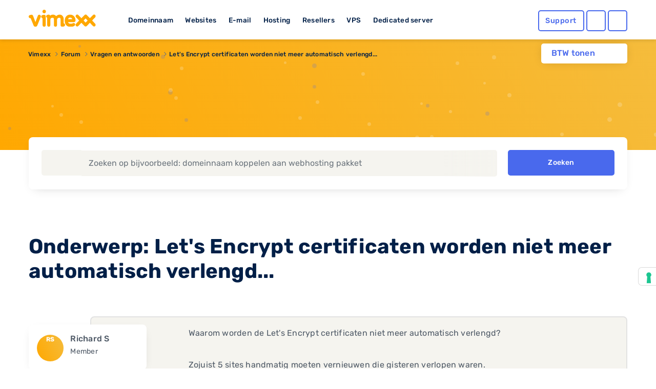

--- FILE ---
content_type: text/html; charset=UTF-8
request_url: https://www.vimexx.eu/forum/7-vragen-en-antwoorden/993-let-s-encrypt-certificaten-worden-niet-meer-automatisch-verlengd
body_size: 13268
content:
<!DOCTYPE html>
<html lang="nl" content="NL">
<head>
    <!-- Google Tag Manager -->
<script>(function(w,d,s,l,i){w[l]=w[l]||[];w[l].push({'gtm.start':
            new Date().getTime(),event:'gtm.js'});var f=d.getElementsByTagName(s)[0],
        j=d.createElement(s),dl=l!='dataLayer'?'&l='+l:'';j.async=true;j.src=
        'https://www.googletagmanager.com/gtm.js?id='+i+dl;f.parentNode.insertBefore(j,f);
    })(window,document,'script','dataLayer','GTM-TN2TPM8');</script>
<!-- End Google Tag Manager -->

<meta charset="utf-8">
<meta http-equiv="X-UA-Compatible" content="IE=edge">
<meta name="csrf-token" content="DGt18Ln7mbCqZdbqmDdQhFkfugIvAsIOJoDhK7BR" />
<meta name="viewport" content="width=device-width, initial-scale=1">
<title>Let&#039;s Encrypt certificaten worden niet meer automatisch verlengd...</title>
<meta name="description" content="Waarom worden de Let&#039;s Encrypt certificaten niet meer automatisch verlengd?

Zojuist 5 sites handmatig moeten vernieuwen die gisteren verlopen waren.

 

Richard..."/>
<meta name="keywords" content="vimexx, webhosting, hosting, domeinnaam, domein, reseller, reseller hosting, shared hosting, ssd hosting, ssd webhosting, ssd reseller hosting, vps hosting, vps, vps servers, dedicated hosting, dedicated servers, dedicated server hosting">
<meta name="robots" content="index, follow" />
<link rel="shortcut icon" type="image/png" href="https://www.vimexx.eu/img/favicon.png" />
<link rel="preload" as="style" href="https://www.vimexx.eu/build/assets/main-DjsdiEYa.css" /><link rel="stylesheet" href="https://www.vimexx.eu/build/assets/main-DjsdiEYa.css" />
<script>
    (function () {
        var s = document.createElement("script"),
            e = !document.body ? document.querySelector("head") : document.body;
        s.src = "https://eu.acsbapp.com/apps/app/dist/js/app.js";
        s.async = true;
        s.onload = function () {
            acsbJS.init({
                statementLink: "",
                footerHtml: '<a href="https://www.accessiway.com/" target="_blank">AccessiWay. The Web Accessibility Solution</a>',
                hideMobile: false,
                hideTrigger: false,
                language: "en",
                position: "left",
                leadColor: "#0069fb",
                triggerColor: "#004fce",
                triggerRadius: "50%",
                triggerPositionX: "left",
                triggerPositionY: "bottom",
                triggerIcon: "people",
                triggerSize: "medium",
                triggerOffsetX: 20,
                triggerOffsetY: 90,
                mobile: {
                    triggerSize: "medium",
                    triggerPositionX: "left",
                    triggerPositionY: "bottom",
                    triggerOffsetX: 10,
                    triggerOffsetY: 90,
                    triggerRadius: "50%",
                },
            });
        };
        e.appendChild(s);
    })();
</script>


    <meta name="twitter:site" content="@vimexx" />
    <meta name="twitter:creator" content="@vimexx" />
    <meta property="og:url" content="https://www.vimexx.eu/forum/7-vragen-en-antwoorden/993-let-s-encrypt-certificaten-worden-niet-meer-automatisch-verlengd" />
    <meta property="og:title" content="Let&#039;s Encrypt certificaten worden niet meer automatisch verlengd..." />
    <meta property="og:description" content="Waarom worden de Let&#039;s Encrypt certificaten niet meer automatisch verlengd?

Zojuist 5 sites handmatig moeten vernieuwen die gisteren verlopen waren.

 

Richard..." />
    <meta property="og:image" content="https://www.vimexx.eu/img/header/navigation-bar/vimexx_logo.svg" />
        <meta property="og:type" content="website" />
            

<script>
    window.dataLayer = window.dataLayer || [];
    function gtag(){dataLayer.push(arguments);}
    gtag('js', new Date());

    ///////////////////////
    // events            //
    ///////////////////////

    

    

    
    
            

    

    

    //////////////////////////////////
    // Page Views                   //
    //////////////////////////////////
                
                
                
        
    
    
    
    
    
    
</script>





    
<script async src="https://cdn.hub-prod.team.blue/loader/widget-loader.js"
        data-language="nl"
         >
</script>


<link rel="alternate" hreflang="x-default" href='https://www.vimexx.nl/forum/7-vragen-en-antwoorden/993-let-s-encrypt-certificaten-worden-niet-meer-automatisch-verlengd' />
<link rel="alternate" hreflang="nl-nl" href='https://www.vimexx.nl/forum/7-vragen-en-antwoorden/993-let-s-encrypt-certificaten-worden-niet-meer-automatisch-verlengd' />
<link rel="alternate" hreflang="nl-be" href='https://www.vimexx.be/forum/7-vragen-en-antwoorden/993-let-s-encrypt-certificaten-worden-niet-meer-automatisch-verlengd' />
<link rel="alternate" hreflang="en-us" href='https://www.vimexx.com/forum/7-vragen-en-antwoorden/993-let-s-encrypt-certificaten-worden-niet-meer-automatisch-verlengd' />
<link rel="alternate" hreflang="en" href='https://www.vimexx.eu/forum/7-vragen-en-antwoorden/993-let-s-encrypt-certificaten-worden-niet-meer-automatisch-verlengd' />

    <link rel="canonical" href='https://www.vimexx.eu/forum/7-vragen-en-antwoorden/993-let-s-encrypt-certificaten-worden-niet-meer-automatisch-verlengd' />


    <script type="application/ld+json">
         {"@context":"http://schema.org","@type":"WebSite","name":"Vimexx"}
    </script>

    
<script type="application/ld+json">

    {"@context":"http://schema.org","@type":"BreadcrumbList","itemListElement":[{"@type":"ListItem","position":1,"item":{"@id":"https://www.vimexx.eu","name":"Vimexx"}},{"@type":"ListItem","position":2,"item":{"@id":"https://www.vimexx.eu/forum","name":"Forum"}},{"@type":"ListItem","position":3,"item":{"@id":"https://www.vimexx.eu/forum/7-vragen-en-antwoorden","name":"Vragen en antwoorden"}},{"@type":"ListItem","position":4,"item":{"@id":"https://www.vimexx.eu/forum/7-vragen-en-antwoorden/993-let-s-encrypt-certificaten-worden-niet-meer-automatisch-verlengd","name":"Let's Encrypt certificaten worden niet meer automatisch verlengd..."}}]}
</script>



    
    <link rel="modulepreload" as="script" href="https://www.vimexx.eu/build/assets/app-DKofonR3.js" /><link rel="modulepreload" as="script" href="https://www.vimexx.eu/build/assets/lang-BBOtKACz.js" /><link rel="modulepreload" as="script" href="https://www.vimexx.eu/build/assets/vendor-CZ436ppi.js" /><script type="module" src="https://www.vimexx.eu/build/assets/app-DKofonR3.js"></script>
</head>

<body class="body   website ">
<!-- Google Tag Manager (noscript) -->
<noscript><iframe src="https://www.googletagmanager.com/ns.html?id=GTM-TN2TPM8"
                  height="0" width="0" style="display:none;visibility:hidden"></iframe></noscript>
<!-- End Google Tag Manager (noscript) -->

    <div id="app">

        <div class="notification-container">

            
            
        </div>

        <header >
    <div class="container">
        <div class="row no-gutters no-margins">
    <div class="menu-item-hide col-6 col-xs-6 col-md-4 col-lg-2">

                <button class="offcanvas-toggler d-lg-none hidden-lg" type="button" data-toggle="offcanvas" aria-label="show menu">
            <i class="far fa-bars"></i>
        </button>
                <a href="https://www.vimexx.eu/" title="Vimexx home" >
            <img src="https://www.vimexx.eu/img/header/navigation-bar/vimexx_logo.svg" alt="Vimexx" title="Vimexx" class="logo ml-3" />
        </a>
    </div>
        <div class="col-md-6 col-lg-7 hidden-md d-none d-lg-block hidden-xs hidden-sm hidden-md  menu-links">
        <ul id="menu-item-links" class="">
            <li id="menu-item-domain" class="menu-item-link" data-dropdown="menu-panel-domain">
                <a href="https://www.vimexx.eu/domeinnaam" title="Domeinnaam">Domeinnaam</a>
            </li>
            <li id="menu-item-website" class="menu-item-link" data-dropdown="menu-panel-website">
                <a href="https://www.vimexx.eu/website-maken" title="Websites">Websites</a>
            </li>
            <li id="menu-item-email" class="menu-item-link" data-dropdown="menu-panel-email">
                <a href="https://www.vimexx.eu/email" title="E-mail">E-mail</a>
            </li>
            <li id="menu-item-hosting" class="menu-item-link" data-dropdown="menu-panel-hosting">
                <a href="https://www.vimexx.eu/hosting" title="Hosting">Hosting</a>
            </li>
            <li id="menu-item-reseller" class="menu-item-link" data-dropdown="menu-panel-reseller">
                <a href="https://www.vimexx.eu/reseller-hosting" title="Resellers">Resellers</a>
            </li>
            <li id="menu-item-vps" class="menu-item-link" data-dropdown="menu-panel-vps">
                <a href="https://www.vimexx.eu/vps" title="VPS">VPS</a>
            </li>
            <li id="menu-item-dedicatedserver" class="menu-item-link no-arrow" data-dropdown="menu-panel-dedicatedserver">
                <a href="https://www.vimexx.eu/dedicated-server" title="Dedicated server">Dedicated server</a>
            </li>
        </ul>
    </div>
    

        <div class="menu-item-hide col-6 col-xs-6 col-md-3 offset-md-5 col-md-push-5 col-lg-push-0 offset-lg-0 col-lg-3 ">
        <ul class="menu-actions">
   <li class="no-animation help ">
         <a class="button blue hollow help-link  "
            href="https://www.vimexx.eu/help"
            aria-label="Help desk and support" title="Support">
            <i class="far fa-question-circle fa-fw icon "></i>
            <span class="text ">
               Support            </span>
         </a>
   </li>

   <li class="no-animation user  ">
      <a id='user_action' class="button blue hollow user-link" href="https://my.vimexx.eu/dashboard" title="Mijn Vimexx" rel="nofollow" style="">
                     <i class="far fa-user fa-fw"></i>
         
          
      </a>
   </li>

   <li class="no-animation cart ">
      <a class="button blue  hollow  cart-link" href="https://www.vimexx.eu/cart" title="Winkelwagen" rel="nofollow">
         <i class="far fa-shopping-cart fa-fw"></i>
                          </a>
   </li>
</ul>
    </div>
    </div>
        <div class="header-menu-dropdown" id="header-dropdown">
            <form class="auth-form" method="POST" action="https://www.vimexx.eu/inloggen" id="form-login-small">
    <input type="hidden" name="_token" value="DGt18Ln7mbCqZdbqmDdQhFkfugIvAsIOJoDhK7BR" autocomplete="off">
    <div class="no-gutters">
        <fieldset class="col-12 col-xs-12">
            <legend><label for="username[]" class="control-label">Gebruikersnaam</label></legend>
            <input class="form-control" type="text" name="username" id="username" placeholder="Gebruikersnaam" autocomplete="username" required>
        </fieldset>

        <fieldset class="col-12 col-xs-12">
            <legend>
                <label for="password[]" class="control-label">Wachtwoord</label>
                <label class="float-right"><a class="passwordForgot" href="https://www.vimexx.eu/password/email" title="Wachtwoord vergeten?" tabindex="-1" required>Wachtwoord vergeten?</a></label>
            </legend>
            <input class="form-control password" type="password" name="password" id="password" placeholder="Wachtwoord" required>
        </fieldset>
    </div>

    <div class="no-gutters user-buttons">
        <div class="col-12 col-xs-12 login-button">
            <input type="hidden" id="captcha-response_TB9O" name="g-recaptcha-response" />

<button class="button blue expanded" id="submitbuttonTB9O" onclick="onSubmitTB9O()" type="submit">  <i class="far fa-sign-in"></i>Inloggen</button>

<div id="captcha_div_TB9O"></div>



        </div>

        <div class="row no-gutters ">
            <div class="col-6 col-xs-6 register-button">
                <a href="https://www.vimexx.eu/register" class="button logout dark-blue hollow">
                    Registreren
                </a>
            </div>

            <div class="col-6  col-xs-6 webmail-buton">
                <a class="button blue hollow expanded" href="https://mail.zxcs.nl/"
                   title="Webmail" target="_blank" rel="nofollow">
                    <i class="far fa-envelope "></i>
                    Webmail                </a>
            </div>
        </div>
    </div>

</form>        </div>

    </div>
</header>

<div class="navbar-collapse offcanvas-collapse d-lg-none  hidden-lg no-margins" id="offcanvasContainer">
    <div id="offcanvasMenu" class="off-canvasMenu">
        <div id="accordionmenu" class="accordion">
            <div class="card">
                <div class="card-header" id="domains">

                    <button class="btn btn-link collapsed" type="button" data-toggle="collapse"
                            data-target="#collapseDomains" aria-expanded="false" aria-controls="collapseDomains">
                        Domeinnaam
                    </button>

                </div>
                <div id="collapseDomains" class="collapse" aria-labelledby="domains" data-parent="#offcanvasMenu">
                    <div class="card-body">
                        <ul class="submenu">
                            <li>
                                <a href="https://www.vimexx.eu/domeinnaam/domeinnaam-registreren"
                                   title="Domeinnaam registreren">
                                    <i class="far fa-globe fa-fw"></i>
                                    Domeinnaam registreren
                                </a>
                            </li>
                            <li>
                                <a href="https://www.vimexx.eu/domeinnaam/domeinnaam-verhuizen"
                                   title="Domeinnaam verhuizen">
                                    <i class="far fa-truck-moving fa-fw"></i>
                                    Domeinnaam verhuizen
                                </a>
                            </li>
                            <li>
                                <a href="https://www.vimexx.eu/domeinnaam/domeinnaam-checken"
                                   title="Domeinnaam checken">
                                    <i class="far fa-search fa-fw"></i>
                                    Domeinnaam checken
                                </a>
                            </li>
                            <li>
                                <a href="https://www.vimexx.eu/domeinnaam/domeinnaam-extensies"
                                   title="Domeinnaam extensies">
                                    <i class="far fa-money-bill-wave fa-fw"></i>
                                    Domeinnaam extensies
                                </a>
                            </li>
                            <li>
                                <a href="https://www.vimexx.eu/domeinnaam/domeinnaam-doorverwijzen"
                                   title="Domeinnaam doorverwijzen">
                                    <i class="far fa-arrow-right fa-fw"></i>
                                    Domeinnaam doorverwijzen
                                </a>
                            </li>
                        </ul>
                        <a href="https://www.vimexx.eu/domeinnaam" title="Domeinnaam" class="button blue hollow">Domeinnaam</a>
                    </div>
                </div>
            </div>
            <div class="card">
                <div class="card-header" id="websites">

                    <button class="btn btn-link collapsed" type="button" data-toggle="collapse"
                            data-target="#collapseWebsites" aria-expanded="false" aria-controls="collapseWebsites">
                        Websites
                    </button>

                </div>
                <div id="collapseWebsites" class="collapse" aria-labelledby="websites" data-parent="#offcanvasMenu">
                    <div class="card-body">
                        <ul class="submenu">
                                                            <li>
                                    <a href="https://www.vimexx.eu/website-maken/sitebuilder"
                                       title="Vimexx sitebuilder">
                                        <i class="far fa-pencil-paintbrush fa-fw"></i>
                                        Vimexx sitebuilder
                                    </a>
                                </li>
                            
                            <li>
                                <a href="https://www.vimexx.eu/website-maken/wordpress-website"
                                   title="Wordpress website">
                                    <i class="fab fa-wordpress-simple fa-fw"></i>
                                    Wordpress website
                                </a>
                            </li>
                            <li>
                                <a href="https://www.vimexx.eu/website-maken/joomla-website"
                                   title="Joomla website">
                                    <i class="fab fa-joomla fa-fw"></i>
                                    Joomla website
                                </a>
                            </li>
                            <li>
                                <a href="https://www.vimexx.eu/website-maken/drupal-website"
                                   title="Drupal website">
                                    <i class="fab fa-drupal fa-fw"></i>
                                    Drupal website
                                </a>
                            </li>
                            <li>
                                <a href="https://www.vimexx.eu/website-verhuizen"
                                   title="Website verhuizen">
                                    <i class="far fa-truck-moving fa-fw"></i>
                                    Website verhuizen
                                </a>
                            </li>

                            <li class="divider">
                                <a href="https://www.vimexx.eu/webshop/magento-webshop"
                                   title="Magento webshop">
                                    <i class="fab fa-magento fa-fw"></i>
                                    Magento webshop
                                </a>
                            </li>
                            <li>
                                <a href="https://www.vimexx.eu/webshop/woocommerce-webshop"
                                   title="WooCommerce webshop">
                                    <img
                                         loading="lazy" src="https://www.vimexx.eu/img/header/icons/woocommerce.svg"
                                         alt="WooCommerce webshop"
                                         alt="WooCommerce webshop">
                                    <noscript>
                                        <img src="https://www.vimexx.eu/img/header/icons/woocommerce.svg"
                                             alt="Woocommerce hosting"
                                             title="Woocommerce hosting">
                                    </noscript>
                                    WooCommerce webshop
                                </a>
                            </li>
                            <li>
                                <a href="https://www.vimexx.eu/webshop/prestashop-webshop"
                                   title="Prestashop webshop">
                                    <i class="far fa-shopping-basket fa-fw"></i>
                                    Magento webshop
                                </a>
                            </li>
                            <li>
                                <a href="https://www.vimexx.eu/website-verhuizen"
                                   title="Webshop verhuizen">
                                    <i class="far fa-truck-moving fa-fw"></i>
                                    Webshop verhuizen
                                </a>
                            </li>
                        </ul>
                        <a href="https://www.vimexx.eu/website-maken" title="Websites" class="button blue hollow">Websites</a>
                        <a href="https://www.vimexx.eu/webshop" title="Webshops" class="button blue hollow">Webshops</a>
                    </div>
                </div>
            </div>
            <div class="card">
                <div class="card-header" id="emails">

                    <button class="btn btn-link collapsed" type="button" data-toggle="collapse"
                            data-target="#collapseEmails" aria-expanded="false" aria-controls="collapseEmails">
                        E-mail
                    </button>

                </div>
                <div id="collapseEmails" class="collapse" aria-labelledby="emails" data-parent="#offcanvasMenu">
                    <div class="card-body">
                        <ul class="submenu">
                            <li>
                                <a href="https://www.vimexx.eu/email/emailadres"
                                   title="E-mailadres">
                                    <i class="far fa-at fa-fw"></i>
                                    E-mailadres
                                </a>
                            </li>
                            <li>
                                <a href="https://www.vimexx.eu/email/email-verhuizen"
                                   title="E-mails verhuizen">
                                    <i class="far fa-truck-moving fa-fw"></i>
                                    E-mails verhuizen
                                </a>
                            </li>
                            <li>
                                <a href="https://www.vimexx.eu/email/webmail"
                                   title="Webmail">
                                    <i class="far fa-browser fa-fw"></i>
                                    Webmail
                                </a>
                            </li>
                        </ul>
                        <a href="https://www.vimexx.eu/email" title="E-mail" class="button blue hollow">E-mail</a>
                    </div>
                </div>
            </div>
            <div class="card">
                <div class="card-header" id="hostings">

                    <button class="btn btn-link collapsed" type="button" data-toggle="collapse"
                            data-target="#collapseHostings" aria-expanded="false" aria-controls="collapseHostings">
                        Hosting
                    </button>

                </div>
                <div id="collapseHostings" class="collapse" aria-labelledby="hostings" data-parent="#offcanvasMenu">
                    <div class="card-body">
                        <ul class="submenu">
                            <li>
                                <a href="https://www.vimexx.eu/webhosting"
                                   title="Webhosting Nederland">
                                    <img  loading="lazy" src="https://www.vimexx.eu/img/header/icons/nl.svg"
                                         alt="Webhosting Nederland"
                                         title="Webhosting Nederland">
                                    <noscript>
                                        <img src="https://www.vimexx.eu/img/header/icons/nl.svg"
                                             alt="Webhosting Nederland"
                                             title="Webhosting Nederland">
                                    </noscript>
                                    Webhosting Nederland
                                </a>
                            </li>
                            <li>
                                <a href="https://www.vimexx.eu/webhosting-belgie"
                                   title="Webhosting Belgie">
                                    <img  loading="lazy" src="https://www.vimexx.eu/img/header/icons/be.svg"
                                         alt="Webhosting Belgie"
                                         title="Webhosting Belgie">
                                    <noscript>
                                        <img src="https://www.vimexx.eu/img/header/icons/be.svg"
                                             alt="Webhosting Belgie"
                                             title="Webhosting Belgie">
                                    </noscript>
                                    Webhosting Belgie
                                </a>
                            </li>
                            <li>
                                <a href="https://www.vimexx.eu/webhosting-duitsland"
                                   title="Webhosting Duitsland">
                                    <img  loading="lazy" src="https://www.vimexx.eu/img/header/icons/de.svg"
                                         alt="Webhosting Duitsland"
                                         title="Webhosting Duitsland">
                                    <noscript>
                                        <img src="https://www.vimexx.eu/img/header/icons/de.svg"
                                             alt="Webhosting Duitsland"
                                             title="Webhosting Duitsland">
                                    </noscript>
                                    Webhosting Duitsland
                                </a>
                            </li>
                            <li class="divider">
                                <a href="https://www.vimexx.eu/webhosting-engeland"
                                   title="Webhosting Engeland">
                                    <img  loading="lazy" src="https://www.vimexx.eu/img/header/icons/uk.svg"
                                         alt="Webhosting Engeland"
                                         title="Webhosting Engeland">
                                    <noscript>
                                        <img src="https://www.vimexx.eu/img/header/icons/uk.svg"
                                             alt="Webhosting Engeland"
                                             title="Webhosting Engeland">
                                    </noscript>
                                    Webhosting Engeland
                                </a>
                            </li>
                            <li>
                                <a href="https://www.vimexx.eu/wordpress-webhosting"
                                   title="Wordpress hosting">
                                    <i class="fab fa-wordpress-simple fa-fw"></i>
                                    Wordpress hosting
                                </a>
                            </li>
                            <li>
                                <a href="https://www.vimexx.eu/magento-hosting"
                                   title="Magento hosting">
                                    <i class="fab fa-magento fa-fw"></i>
                                    Magento hosting
                                </a>
                            </li>
                            <li>
                                <a href="https://www.vimexx.eu/joomla-hosting"
                                   title="Joomla hosting">
                                    <i class="fab fa-joomla fa-fw"></i>
                                    Joomla hosting
                                </a>
                            </li>
                            <li>
                                <a href="https://www.vimexx.eu/woocommerce-webhosting"
                                   title="Woocommerce hosting">
                                    <img
                                         loading="lazy" src="https://www.vimexx.eu/img/header/icons/woocommerce.svg"
                                         alt="Woocommerce hosting"
                                         title="Woocommerce hosting">
                                    <noscript>
                                        <img src="https://www.vimexx.eu/img/header/icons/woocommerce.svg"
                                             alt="Woocommerce hosting"
                                             title="Woocommerce hosting">
                                    </noscript>
                                    Woocommerce hosting
                                </a>
                            </li>
                            <li>
                                <a href="https://www.vimexx.eu/drupal-hosting"
                                   title="Drupal hosting">
                                    <i class="fab fa-drupal fa-fw"></i>
                                    Drupal hosting
                                </a>
                            </li>
                            <li>
                                <a href="https://www.vimexx.eu/prestashop-webhosting"
                                   title="Prestashop hosting">
                                    <i class="far fa-shopping-basket fa-fw"></i>
                                    Prestashop hosting
                                </a>
                            </li>
                            <li class="divider">
                                <a href="https://www.vimexx.eu/webhosting-vergelijken"
                                   title="Webhosting vergelijken">
                                    <i class="far fa-balance-scale fa-fw"></i>
                                    Webhosting vergelijken
                                </a>
                            </li>
                            <li>
                                <a href="https://www.vimexx.eu/performance-hosting"
                                   title="Performance hosting">
                                    <i class="far fa-tachometer-alt-fastest fa-fw"></i>
                                    Performance hosting
                                </a>
                            </li>
                            <li>
                                <a href="https://www.vimexx.eu/vps" title="Managed VPS Hosting">
                                    <i class="far fa-hdd fa-fw"></i>
                                    Managed VPS Hosting
                                </a>
                            </li>
                            <li>
                                <a href="https://www.vimexx.eu/budget-vps"
                                   title="Budget VPS Hosting">
                                    <i class="far fa-hdd fa-fw"></i>
                                    Budget VPS Hosting
                                </a>
                            </li>
                            <li>
                                <a href="https://www.vimexx.eu/dedicated-server"
                                   title="Dedicated server">
                                    <i class="far fa-microchip fa-fw"></i>
                                    Dedicated server
                                </a>
                            </li>

                        </ul>
                        <a href="https://www.vimexx.eu/hosting" title="Hosting" class="button blue hollow">Hosting</a>
                    </div>
                </div>
            </div>
            <div class="card">
                <div class="card-header" id="resellers">
                    <button class="btn btn-link collapsed" type="button" data-toggle="collapse"
                            data-target="#collapseResellers" aria-expanded="false" aria-controls="collapseResellers">
                        Resellers
                    </button>
                </div>
                <div id="collapseResellers" class="collapse" aria-labelledby="resellers" data-parent="#offcanvasMenu">
                    <div class="card-body">
                        <ul class="submenu">
                            <li>
                                <a href="https://www.vimexx.eu/reseller-hosting"
                                   title="Reseller hosting Nederland">
                                    <i class="far fa-users fa-fw"></i>
                                    Reseller hosting Nederland
                                </a>
                            </li>
                            <li>
                                <a href="https://www.vimexx.eu/reseller-hosting-belgie"
                                   title="Reseller hosting Belgie">
                                    <i class="far fa-users fa-fw"></i>
                                    Reseller hosting Belgie
                                </a>
                            </li>
                        </ul>
                        <a href="https://www.vimexx.eu/reseller-hosting" title="Resellers" class="button blue hollow">Resellers</a>
                    </div>
                </div>
            </div>


            <div class="card">
                <div class="card-header" id="vps">

                    <button class="btn btn-link collapsed" type="button" data-toggle="collapse"
                            data-target="#collapseVps" aria-expanded="false" aria-controls="collapseVps">
                        VPS
                    </button>

                </div>
                <div id="collapseVps" class="collapse" aria-labelledby="vps" data-parent="#offcanvasMenu">
                    <div class="card-body">
                        <ul class="submenu">
                            <li>
                                <a href="https://www.vimexx.eu/vps"
                                   title="Managed VPS Hosting">
                                    <i class="far fa-tachometer-alt-fastest fa-fw"></i>
                                    Managed VPS Hosting
                                </a>
                            </li>
                            <li>
                                <a href="https://www.vimexx.eu/budget-vps"
                                   title="Budget VPS Hosting">
                                    <i class="far fa-hdd fa-fw"></i>
                                    Budget VPS Hosting
                                </a>
                            </li>
                        </ul>
                    </div>
                </div>
            </div>

            <div class="card">
                <div class="card-header" id="vps">
                    <a href="https://www.vimexx.eu/dedicated-server">
                        <button class="btn btn-link collapsed no-arrow">
                            Dedicated server
                        </button>
                    </a>
                </div>
            </div>


        </div>
    </div>
</div><div class="container menu-dropdown-container " >

    <div class="btw-switch mt-lg-2 ">
        <p>BTW tonen</p>

        <form method="post" action="https://www.vimexx.eu/toggle_btw">
            <input type="hidden" name="_token" value="DGt18Ln7mbCqZdbqmDdQhFkfugIvAsIOJoDhK7BR" autocomplete="off">        <button class="btw_button">
            <i class="far fa-toggle-on disabled">

            </i>
        </button>
        </form>
    </div>

    <div id="menu-panel" class="menu-dropdown hidden-md d-none d-lg-block hidden-xs" >
        <div class="row menu" id="menu-panel-domain" >
    <div class="col-4 col-xs-4 p-md-1 p-xl-2 pr-xl-4">
        <a href="https://www.vimexx.eu/domeinnaam" title="Domeinnaam" class="title">Domeinnaam</a>
        <p class="content">Het startpunt voor jouw internet succes! Heb je een goed idee voor een nieuwe website, webshop of misschien voor je eigen bedrijf? Leg dan nu jouw eigen domeinnaam direct vast en claim hiermee jouw unieke plek op het internet!</p>
        <a href="https://www.vimexx.eu/domeinnaam" title="Lees meer" class="link-arrow titlelink">Domeinnaam</a>
    </div>
    <nav class="col-4 col-xs-4 p-md-1 p-xl-2 ">
        <ul>
            <li class="flex-column align-items-start">
                <a  class="button hollow link no-gutters" href="https://www.vimexx.eu/domeinnaam/domeinnaam-registreren" title="Domeinnaam registreren">
                    <i class="far fa-globe fa-fw"></i>
                    Domeinnaam registreren
                </a>
            </li>
            <li class="flex-column align-items-start ">
                <a  class="button hollow link no-gutters" href="https://www.vimexx.eu/domeinnaam/domeinnaam-verhuizen" title="Domeinnaam verhuizen">

                    <i class="far fa-truck-moving fa-fw"></i>
                    Domeinnaam verhuizen
                </a>
            </li>
            <li class="flex-column align-items-start ">
                <a  class="button hollow link no-gutters" href="https://www.vimexx.eu/domeinnaam/domeinnaam-doorverwijzen" title="Domeinnaam doorverwijzen">
                    <i class="far fa-arrow-right fa-fw"></i>
                    Domeinnaam doorverwijzen
                </a>
            </li>
        </ul>
    </nav>
    <nav class="col-4 col-xs-4 p-md-1 p-xl-2">
        <ul class="">
            <li class="flex-column align-items-start ">
                <a  class="button hollow link no-gutters" href="https://www.vimexx.eu/domeinnaam/domeinnaam-checken" title="Domeinnaam checken">
                    <i class="far fa-search fa-fw"></i>
                    Domeinnaam checken

                </a>
            </li>
            <li class="flex-column align-items-start ">
                <a  class="button hollow link no-gutters" href="https://www.vimexx.eu/domeinnaam/domeinnaam-extensies" title="Domeinnaam extensies">
                    <i class="far fa-money-bill-wave fa-fw"></i>
                    Domeinnaam extensies
                </a>
            </li>
            <li class="flex-column align-items-start ">
                <a  class="button hollow link no-gutters" href="https://www.vimexx.eu/ssls" title="SSL-certificaten">
                    <i class="far fa-shield fa-fw"></i>
                    SSL-certificaten
                </a>
            </li>
        </ul>
    </nav>
</div>

        <div class="menu" id="menu-panel-website" style="display: none">
    <div class="row">
        <div class="col-4 col-xs-4 p-md-1 p-xl-2 pr-xl-4">
            <a href="https://www.vimexx.eu/website-maken" title="Webshop maken" class="title">Website maken</a>
            <p class="content">Jouw eigen website online en bereikbaar voor iedereen! Maak van jouw idee een kant en klare en unieke website die bereikbaar is voor het gehele internet. Vergroot je bereik in enkele stappen en zorg dat je zichtbaar word op het internet.</p>
            <a href="https://www.vimexx.eu/website-maken" title="Lees meer" class="link-arrow titlelink">Website maken</a>
        </div>
        <nav class="col-4 col-xs-4 p-md-1 p-xl-2 ">
            <ul>
                                    <li class="flex-column align-items-start">
                        <a  class="button hollow link no-gutters new" href="https://www.vimexx.eu/website-maken/sitebuilder" title="Vimexx sitebuilder">
                            <i class="far fa-pencil-paintbrush fa-fw"></i>
                            Vimexx sitebuilder
                            <span class="highlight">Nieuw!</span>
                        </a>
                    </li>
                                <li class="flex-column align-items-start ">
                    <a  class="button hollow link no-gutters" href="https://www.vimexx.eu/website-maken/wordpress-website" title="Wordpress website">
                        <i class="fab fa-wordpress-simple fa-fw"></i>
                        Wordpress website
                    </a>
                </li>
                <li class="flex-column align-items-start ">
                    <a  class="button hollow link no-gutters" href="https://www.vimexx.eu/website-maken/drupal-website" title="Drupal website">
                        <i class="fab fa-drupal fa-fw"></i>
                        Drupal website
                    </a>
                </li>
            </ul>
        </nav>
        <nav class="col-4 col-xs-4 p-md-1 p-xl-2">
            <ul class="">
                <li class="flex-column align-items-start ">
                    <a  class="button hollow link no-gutters" href="https://www.vimexx.eu/website-verhuizen" title="Website verhuizen">
                        <i class="far fa-truck-moving fa-fw"></i>
                        Website verhuizen
                    </a>
                </li>
                <li class="flex-column align-items-start ">
                    <a  class="button hollow link no-gutters" href="https://www.vimexx.eu/website-maken/joomla-website" title="Joomla website">
                        <i class="fab fa-joomla fa-fw"></i>
                        Joomla website
                    </a>
                </li>
            </ul>
        </nav>
    </div>
    <hr />
    <div class="row">
        <div class="col-4 col-xs-4 p-md-1 p-xl-2 pr-xl-4">
            <a href="https://www.vimexx.eu/webshop" title="master.navigation.ebshops.create" class="title">Webshop maken</a>
            <p class="content">Kies het juiste webshop systeem en begin direct met jouw online succes. Simpel en snel, gebouwd op een bewezen succesvol platform en voorzien van de best beoordeelde service.</p>
            <a href="https://www.vimexx.eu/webshop" title="Lees meer" class="link-arrow titlelink">Webshop maken</a>
        </div>
        <nav class="col-4 col-xs-4 p-md-1 p-xl-2 ">
            <ul>
                <li class="flex-column align-items-start">
                    <a  class="button hollow link no-gutters" href="https://www.vimexx.eu/webshop/magento-webshop" title="Magento webshop">
                        <i class="fab fa-magento fa-fw"></i>
                        Magento webshop
                    </a>
                </li>
                <li class="flex-column align-items-start ">
                    <a  class="button hollow link no-gutters" href="https://www.vimexx.eu/webshop/prestashop-webshop" title="Prestashop webshop">
                        <i class="far fa-shopping-basket fa-fw"></i>
                        Prestashop webshop
                    </a>
                </li>

            </ul>
        </nav>
        <nav class="col-4 col-xs-4 p-md-1 p-xl-2">
            <ul class="">
                <li class="flex-column align-items-start ">
                    <a  class="button hollow link no-gutters" href="https://www.vimexx.eu/webshop/woocommerce-webshop" title="WooCommerce webshop">
                        <img  loading="lazy" src="https://www.vimexx.eu/img/header/icons/woocommerce.svg" alt="WooCommerce webshop" title="WooCommerce webshop" >
                        <noscript>
                            <img src="https://www.vimexx.eu/img/header/icons/woocommerce.svg" alt="WooCommerce webshop" title="WooCommerce webshop" >
                        </noscript>
                        WooCommerce webshop

                    </a>
                </li>
                <li class="flex-column align-items-start ">
                    <a  class="button hollow link no-gutters" href="https://www.vimexx.eu/website-verhuizen" title="Webshop verhuizen">
                        <i class="far fa-truck-moving fa-fw"></i>
                        Webshop verhuizen
                    </a>
                </li>
            </ul>
        </nav>
    </div>
</div>

        <div class="menu" id="menu-panel-vps" style="display: none">
        <div class="row pb-1 mb-0">
            <div class="col-4 col-xs-4 p-md-1 p-xl-2 pr-xl-4">
                <a class="title">VPS</a>
                <p class="content">
                    Met een VPS bij Vimexx zit je altijd goed. Stel helemaal zelf je eigen VPS samen met ons flexibele self-managed VPS platform of laat het beheer over aan onze systeembeheerders met een managed VPS.
                </p>
            </div>
            <nav class="col-4 col-xs-4 p-md-1 p-xl-2 ">
                <ul>
                    <li class="flex-column align-items-start ">
                        <a  class="button hollow link no-gutters" href="https://www.vimexx.eu/vps" title="Managed VPS Hosting">
                            <i class="far fa-tachometer-alt-fastest fa-fw"></i>
                            Managed VPS Hosting
                        </a>
                    </li>
                </ul>
            </nav>
            <nav class="col-4 col-xs-4 p-md-1 p-xl-2">
                <ul class="">
                    <li class="flex-column align-items-start ">
                        <a class="button hollow link no-gutters new" href="https://www.vimexx.eu/budget-vps"
                           title="Budget VPS Hosting">
                            <i class="far fa-hdd fa-fw"></i>
                            Budget VPS Hosting
                            <span class="highlight">Nieuw!</span>
                        </a>
                    </li>

                </ul>
            </nav>
        </div>
    </div>

        <div class="row menu" id="menu-panel-email" style="display: none">
    <div class="col-4 col-xs-4 p-md-1 p-xl-2 pr-xl-4">
        <a href="https://www.vimexx.eu/email" title="E-mail" class="title">E-mail</a>
        <p class="content">Jouw persoonlijke e-mailadres overal ter wereld bereikbaar.  Het emailadres kan aan jouw Computer, tablet of smartphone toegevoegd worden en is bereikbaar via de webmail waardoor jij overal ter wereld bij jouw persoonlijke email kan.</p>
        <a href="https://www.vimexx.eu/email" title="Lees meer" class="link-arrow titlelink">E-mail</a>
    </div>
    <nav class="col-4 col-xs-4 p-md-1 p-xl-2 ">
        <ul>
            <li class="flex-column align-items-start">
                <a  class="button hollow link no-gutters" href="https://www.vimexx.eu/email/emailadres" title="E-mailadres">
                    <i class="far fa-at fa-fw"></i>
                    E-mailadres
                </a>
            </li>
            <li class="flex-column align-items-start ">
                <a  class="button hollow link no-gutters" href="https://www.vimexx.eu/email/email-verhuizen" title="E-mails verhuizen">
                    <i class="far fa-truck-moving fa-fw"></i>
                    E-mails verhuizen
                </a>
            </li>
        </ul>
    </nav>
    <nav class="col-4 col-xs-4 p-md-1 p-xl-2">
        <ul class="">
            <li class="flex-column align-items-start ">
                <a  class="button hollow link no-gutters" href="https://www.vimexx.eu/email/webmail" title="Webmail">
                    <i class="far fa-browser fa-fw"></i>
                    Webmail
                </a>
            </li>
        </ul>
    </nav>
</div>

        <div class="menu" id="menu-panel-hosting" style="display: none">
        <div class="row pb-1 mb-0">
            <div class="col-4 col-xs-4 p-md-1 p-xl-2 pr-xl-4">
                <a href="https://www.vimexx.eu/hosting" title="Hosting" class="title">Hosting</a>
                <p class="content">Waar snelheid en bereikbaarheid essentieel zijn. Elke website, webshop, applicatie of app heeft tegenwoordig hosting nodig welke voorzien is van de hoogste snelheid én daarnaast ten alle tijden bereikbaar is voor iedereen in de wereld.</p>
                <a href="https://www.vimexx.eu/hosting" title="Lees meer" class="link-arrow titlelink">Hosting</a>
            </div>
            <nav class="col-4 col-xs-4 p-md-1 p-xl-2 ">
                <ul>
                    <li class="flex-column align-items-start">
                        <a  class="button hollow link no-gutters" href="https://www.vimexx.eu/webhosting" title="Webhosting Nederland">
                            <img  loading="lazy" src="https://www.vimexx.eu/img/header/icons/nl.svg" alt="Webhosting Nederland" title="Webhosting Nederland">
                            <noscript>
                                <img src="https://www.vimexx.eu/img/header/icons/nl.svg" alt="Webhosting Nederland" title="Webhosting Nederland">
                            </noscript>

                            Webhosting Nederland
                        </a>
                    </li>
                    <li class="flex-column align-items-start ">
                        <a  class="button hollow link no-gutters" href="https://www.vimexx.eu/webhosting-duitsland" title="Webhosting Duitsland">
                            <img  loading="lazy" src="https://www.vimexx.eu/img/header/icons/de.svg" alt="Webhosting Duitsland" title="Webhosting Duitsland">
                            <noscript>
                                <img src="https://www.vimexx.eu/img/header/icons/de.svg" alt="Webhosting Duitsland" title="Webhosting Duitsland">
                            </noscript>
                            Webhosting Duitsland
                        </a>
                    </li>
                    <li class="flex-column align-items-start">
                        <a  class="button hollow link no-gutters" href="https://www.vimexx.eu/cpanel-webhosting" title="cPanel hosting">
                            <i class="fab fa-cpanel"></i>
                            
                            <noscript>
                                <img src="https://www.vimexx.eu/img/header/icons/nl.svg" alt="cPanel hosting" title="cPanel hosting">
                            </noscript>

                            cPanel hosting
                        </a>
                    </li>
                </ul>
            </nav>
            <nav class="col-4 col-xs-4 p-md-1 p-xl-2">
                <ul class="">
                    <li class="flex-column align-items-start">
                        <a  class="button hollow link no-gutters" href="https://www.vimexx.eu/webhosting-belgie" title="Webhosting Belgie">
                            <img  loading="lazy" src="https://www.vimexx.eu/img/header/icons/be.svg" alt="Webhosting Belgie" title="Webhosting Belgie">
                            <noscript>
                                <img src="https://www.vimexx.eu/img/header/icons/be.svg" alt="Webhosting Belgie" title="Webhosting Belgie">
                            </noscript>
                            Webhosting Belgie
                        </a>
                    </li>
                    <li class="flex-column align-items-start">
                        <a  class="button hollow link no-gutters" href="https://www.vimexx.eu/webhosting-engeland" title="Webhosting Engeland">
                            <img  loading="lazy" src="https://www.vimexx.eu/img/header/icons/uk.svg" alt="Webhosting Engeland" title="Webhosting Engeland">
                            <noscript>
                                <img src="https://www.vimexx.eu/img/header/icons/uk.svg" alt="Webhosting Engeland" title="Webhosting Engeland">
                            </noscript>
                            Webhosting Engeland
                        </a>
                    </li>
                    <li class="flex-column align-items-start ">
                        <a  class="button hollow link no-gutters" href="https://www.vimexx.eu/webhosting-vergelijken" title="Webhosting vergelijken">
                            <i class="far fa-balance-scale fa-fw"></i>
                            Webhosting vergelijken
                        </a>
                    </li>
                </ul>
            </nav>
        </div>
        <div class="row pt-0 pb-1  mt-0 mb-0">
            <div class="col-4 col-xs-4 p-md-1 p-xl-2 pr-xl-4">
            </div>
            <nav class="col-4 col-xs-4 p-md-1 p-xl-2 ">
                <ul>
                    <li class="flex-column align-items-start">
                        <a  class="button hollow link no-gutters" href="https://www.vimexx.eu/wordpress-webhosting" title="Wordpress hosting">
                            <i class="fab fa-wordpress-simple fa-fw"></i>
                            Wordpress hosting
                        </a>
                    </li>
                    <li class="flex-column align-items-start ">
                        <a  class="button hollow link no-gutters" href="https://www.vimexx.eu/joomla-hosting" title="Joomla hosting">
                            <i class="fab fa-joomla fa-fw"></i>
                            Joomla hosting
                        </a>
                    </li>
                    <li class="flex-column align-items-start ">
                        <a  class="button hollow link no-gutters" href="https://www.vimexx.eu/prestashop-webhosting" title="Prestashop hosting">
                            <i class="far fa-shopping-basket fa-fw"></i>
                            Prestashop hosting
                        </a>
                    </li>
                </ul>
            </nav>
            <nav class="col-4 col-xs-4 p-md-1 p-xl-2">
                <ul class="">
                    <li class="flex-column align-items-start">
                        <a  class="button hollow link no-gutters" href="https://www.vimexx.eu/magento-hosting" title="Magento hosting">
                            <i class="fab fa-magento fa-fw"></i>
                            Magento hosting
                        </a>
                    </li>
                    <li class="flex-column align-items-start ">
                        <a  class="button hollow link no-gutters" href="https://www.vimexx.eu/woocommerce-webhosting" title="Woocommerce hosting">
                            <img  loading="lazy" src="https://www.vimexx.eu/img/header/icons/woocommerce.svg" alt="Woocommerce hosting" title="Woocommerce hosting" >
                            <noscript>
                                <img src="https://www.vimexx.eu/img/header/icons/woocommerce.svg" alt="Woocommerce hosting" title="Woocommerce hosting" >
                            </noscript>
                            Woocommerce hosting
                        </a>
                    </li>
                    <li class="flex-column align-items-start ">
                        <a  class="button hollow link no-gutters" href="https://www.vimexx.eu/drupal-hosting" title="Drupal hosting">
                            <i class="fab fa-drupal fa-fw"></i>
                            Drupal hosting
                        </a>
                    </li>
                </ul>
            </nav>
        </div>
        <div class="row  pt-0 mt-0">
            <div class="col-4 col-xs-4 p-md-1 p-xl-2 pr-xl-4">
            </div>
            <nav class="col-4 col-xs-4 p-md-1 p-xl-2 ">
                <ul>
                    <li class="flex-column align-items-start">
                        <a  class="button hollow link no-gutters" href="https://www.vimexx.eu/performance-hosting" title="Performance hosting">
                            <i class="far fa-tachometer-alt-fastest fa-fw"></i>
                            Performance hosting
                            <span class="highlight">Tip!</span>
                        </a>
                    </li>

                </ul>
            </nav>

        </div>
    </div>

        <div class="row menu" id="menu-panel-reseller" style="display: none">
    <div class="col-4 col-xs-4 p-md-1 p-xl-2 pr-xl-4">
        <a href="https://www.vimexx.eu/reseller-hosting" title="Resellers" class="title">Resellers</a>
        <p class="content">Verkoop onze producten gemakkelijk en snel door onder jouw eigen label. Volledig transparant en whitelabel en voorzien van alle gemakken</p>
        <a href="https://www.vimexx.eu/reseller-hosting" title="Lees meer" class="link-arrow titlelink">Reseller hosting</a>
    </div>
    <nav class="col-4 col-xs-4 p-md-1 p-xl-2 ">
        <ul>
            <li class="flex-column align-items-start">
                <a  class="button hollow link no-gutters" href="https://www.vimexx.eu/reseller-hosting" title="Reseller hosting Nederland">
                    <i class="far fa-users fa-fw"></i>
                    Reseller hosting Nederland
                </a>
            </li>
        </ul>
    </nav>
    <nav class="col-4 col-xs-4 p-md-1 p-xl-2">
        <ul class="">
            <li class="flex-column align-items-start ">
                <a  class="button hollow link no-gutters" href="https://www.vimexx.eu/reseller-hosting-belgie" title="Reseller hosting Belgie">
                    <i class="far fa-users fa-fw"></i>
                    Reseller hosting Belgie
                </a>
            </li>
        </ul>
    </nav>
</div>


    </div>
</div>



        <main>

            
            
    <div id="content">
        <section id="header" v-pre>
            <div class="header header-dots">
            <div class="breadcrumbs row">
    <div class="container">
        <nav aria-label="breadcrumb" role="navigation" class="col-12">
        <ol class="breadcrumb">
                            <li class="breadcrumb-item">
                    <a href="https://www.vimexx.eu" title="Vimexx">Vimexx</a>
                </li>
                            <li class="breadcrumb-item">
                    <a href="https://www.vimexx.eu/forum" title="Forum">Forum</a>
                </li>
                            <li class="breadcrumb-item">
                    <a href="https://www.vimexx.eu/forum/7-vragen-en-antwoorden" title="Vragen en antwoorden">Vragen en antwoorden</a>
                </li>
                            <li class="breadcrumb-item">
                    <a href="https://www.vimexx.eu/forum/7-vragen-en-antwoorden/993-let-s-encrypt-certificaten-worden-niet-meer-automatisch-verlengd" title="Let&#039;s Encrypt certificaten worden niet meer automatisch verlengd...">Let&#039;s Encrypt certificaten worden niet meer automatisch verlengd...</a>
                </li>
                    </ol>
    </nav>


    </div>
</div>            <div class="container header-container">
        <div v-pre class="row">
                    <div class="col-12 col-lg-9 col-xl-8" style="z-index: 1">
                
                
                
                
                
            </div>
            <div class="col-12 col-lg-4 d-none d-xl-block">
                            </div>
            </div>
</div>


            </div>
        </section>

<section id="search" class="top" v-pre>
<div class="container information forum top25">
    <div class="callout search">
        <div class="icon">
            <i class="fal fa-search"></i>
        </div>
        <form method="GET" action="https://www.vimexx.eu/zoeken-forum">
            <input id="search-help-articles" name="search" class="form-control" placeholder="Zoeken op bijvoorbeeld: domeinnaam koppelen aan webhosting pakket">
            <button type="submit" title="Doorzoek alle categorie&amp;euml;n" class="button blue">
                Zoeken
            </button>
        </form>
        <div class="clear"></div>
    </div>
</div>

</section>

<section id="details" v-pre>
<div class="container information forum no-spacing">
    <h1 >Onderwerp: Let&#039;s Encrypt certificaten worden niet meer automatisch verlengd... </h1>
    </div></section>

<section id="posts" v-pre>

<div class="container information forum">
    <div class="post">
    <div class="callout post-label ">
        <div class="row no-gutters">
            <div class="col-3"> 
                <div class="badge align-content-center">RS</div>
            </div>
            <div class="col-9 align-content-center">
                <div class="row forum-name no-gutters">
                    <div class="col-12">
                                                    <span class="name">Richard S</span>
                                            </div>

                    <div class="col-12">
                        <span class="type">
                                                            Member
                                                    </span>
                    </div>
                </div>
            </div>
        </div>
    </div>
    <div v-pre class="post-content">
        <div class="row">
            <div class="col-12 col-md-3 col-lg-2">
                <div class="date">24-02-2021 09:52</div>
                                <div class="clear"></div>
            </div>
            <div class="col-12 col-md-9 col-lg-10">
                
                
                    <blockquote>
                        <p>Waarom worden de Let's Encrypt certificaten niet meer automatisch verlengd?</p>

<p>Zojuist 5 sites handmatig moeten vernieuwen die gisteren verlopen waren.</p>

<p> </p>

<p>Richard</p>
                    </blockquote>
                
                <div class="row">
                    <div class="col-12">
                                                                                            </div>
                </div>
            </div>
        </div>
    </div>
</div>

            <div class="post">
    <div class="callout post-label ">
        <div class="row no-gutters">
            <div class="col-3"> 
                <div class="badge align-content-center">LD</div>
            </div>
            <div class="col-9 align-content-center">
                <div class="row forum-name no-gutters">
                    <div class="col-12">
                                                    <span class="name">Laura D</span>
                                            </div>

                    <div class="col-12">
                        <span class="type">
                                                            Member
                                                    </span>
                    </div>
                </div>
            </div>
        </div>
    </div>
    <div v-pre class="post-content">
        <div class="row">
            <div class="col-12 col-md-3 col-lg-2">
                <div class="date">16-03-2021 16:05</div>
                                    <a class="post-url" href="https://www.vimexx.eu/forum/7-vragen-en-antwoorden/993-let-s-encrypt-certificaten-worden-niet-meer-automatisch-verlengd?page=1#post-3014">
                        #3014
                    </a>
                                <div class="clear"></div>
            </div>
            <div class="col-12 col-md-9 col-lg-10">
                
                
                    <blockquote>
                        <p>Ik zou dit ook graag willen weten. Vandaag was mijn site een tijd niet benaderbaar wegens een verlopen ssl certificaat, erg hinderlijk.</p>

<p>Vervolgens van 3 sites ook handmatig het certificaat moeten vernieuwen.</p>
                    </blockquote>
                
                <div class="row">
                    <div class="col-12">
                                                                                            </div>
                </div>
            </div>
        </div>
    </div>
</div>
            <div class="post">
    <div class="callout post-label ">
        <div class="row no-gutters">
            <div class="col-3"> 
                <div class="badge align-content-center">RS</div>
            </div>
            <div class="col-9 align-content-center">
                <div class="row forum-name no-gutters">
                    <div class="col-12">
                                                    <span class="name">Richard S</span>
                                            </div>

                    <div class="col-12">
                        <span class="type">
                                                            Member
                                                    </span>
                    </div>
                </div>
            </div>
        </div>
    </div>
    <div v-pre class="post-content">
        <div class="row">
            <div class="col-12 col-md-3 col-lg-2">
                <div class="date">25-03-2021 21:50</div>
                                    <a class="post-url" href="https://www.vimexx.eu/forum/7-vragen-en-antwoorden/993-let-s-encrypt-certificaten-worden-niet-meer-automatisch-verlengd?page=1#post-3029">
                        #3029
                    </a>
                                <div class="clear"></div>
            </div>
            <div class="col-12 col-md-9 col-lg-10">
                
                
                    <blockquote>
                        <p>Tja Laura, zoals je kunt zien heb ik deze vraag op 24 februari gesteld, we zijn inmiddels een maand verder en nog steeds geen antwoord vanuit Vimexx. Geen idee wat ik daaruit moet concluderen maar gezien dit forum zijn wij niet de enigen die lang moeten wachten op een antwoord.</p>
                    </blockquote>
                
                <div class="row">
                    <div class="col-12">
                                                                                            </div>
                </div>
            </div>
        </div>
    </div>
</div>
            <div class="post">
    <div class="callout post-label ">
        <div class="row no-gutters">
            <div class="col-3"> 
                <div class="badge align-content-center">JV</div>
            </div>
            <div class="col-9 align-content-center">
                <div class="row forum-name no-gutters">
                    <div class="col-12">
                                                    <span class="name">Jurgen V</span>
                                            </div>

                    <div class="col-12">
                        <span class="type">
                                                            Member
                                                    </span>
                    </div>
                </div>
            </div>
        </div>
    </div>
    <div v-pre class="post-content">
        <div class="row">
            <div class="col-12 col-md-3 col-lg-2">
                <div class="date">31-03-2021 05:21</div>
                                    <a class="post-url" href="https://www.vimexx.eu/forum/7-vragen-en-antwoorden/993-let-s-encrypt-certificaten-worden-niet-meer-automatisch-verlengd?page=1#post-3041">
                        #3041
                    </a>
                                <div class="clear"></div>
            </div>
            <div class="col-12 col-md-9 col-lg-10">
                
                
                    <blockquote>
                        <p>Support ticket openen?</p>
                    </blockquote>
                
                <div class="row">
                    <div class="col-12">
                                                                                            </div>
                </div>
            </div>
        </div>
    </div>
</div>
            <div class="post">
    <div class="callout post-label ">
        <div class="row no-gutters">
            <div class="col-3"> 
                <div class="badge align-content-center">ls</div>
            </div>
            <div class="col-9 align-content-center">
                <div class="row forum-name no-gutters">
                    <div class="col-12">
                                                    <span class="name">luc s</span>
                                            </div>

                    <div class="col-12">
                        <span class="type">
                                                            Member
                                                    </span>
                    </div>
                </div>
            </div>
        </div>
    </div>
    <div v-pre class="post-content">
        <div class="row">
            <div class="col-12 col-md-3 col-lg-2">
                <div class="date">05-04-2021 08:49</div>
                                    <a class="post-url" href="https://www.vimexx.eu/forum/7-vragen-en-antwoorden/993-let-s-encrypt-certificaten-worden-niet-meer-automatisch-verlengd?page=1#post-3049">
                        #3049
                    </a>
                                <div class="clear"></div>
            </div>
            <div class="col-12 col-md-9 col-lg-10">
                
                
                    <blockquote>
                        <p>Hou er wel rekening mee dat corona pandemie hier een grote rol inspeelt?,Maak een ticket aan binnen 24 uren heb je antwoord, maak je vraag correct af en duidelijk zodanig dat je weer geen uren moet wachten op een tweede antwoord?</p>

<p> </p>

<p>groeten</p>
                    </blockquote>
                
                <div class="row">
                    <div class="col-12">
                                                                                            </div>
                </div>
            </div>
        </div>
    </div>
</div>
            <div class="post">
    <div class="callout post-label ">
        <div class="row no-gutters">
            <div class="col-3"> 
                <div class="badge align-content-center">RS</div>
            </div>
            <div class="col-9 align-content-center">
                <div class="row forum-name no-gutters">
                    <div class="col-12">
                                                    <span class="name">Richard S</span>
                                            </div>

                    <div class="col-12">
                        <span class="type">
                                                            Member
                                                    </span>
                    </div>
                </div>
            </div>
        </div>
    </div>
    <div v-pre class="post-content">
        <div class="row">
            <div class="col-12 col-md-3 col-lg-2">
                <div class="date">06-04-2021 19:01</div>
                                    <a class="post-url" href="https://www.vimexx.eu/forum/7-vragen-en-antwoorden/993-let-s-encrypt-certificaten-worden-niet-meer-automatisch-verlengd?page=1#post-3052">
                        #3052
                    </a>
                                <div class="clear"></div>
            </div>
            <div class="col-12 col-md-9 col-lg-10">
                
                
                    <blockquote>
                        <p>hmmm.. bovenaan dit forum staat duidelijk vermeld "Stel je vraag en communiceer onderling met onze <strong>medewerkers</strong> en klanten" dus een reactie vanuit Vimexx zou wel op zijn plaats zijn. Daarnaast had ik het probleem zelf al kunnen oplossen en was er geen directe noodzaak voor een support ticket, ik wacht gewoon op een antwoord zodat het in de toekomst niet weer gebeurd.</p>
                    </blockquote>
                
                <div class="row">
                    <div class="col-12">
                                                                                            </div>
                </div>
            </div>
        </div>
    </div>
</div>
            <div class="post">
    <div class="callout post-label ">
        <div class="row no-gutters">
            <div class="col-3"> 
                <div class="badge align-content-center">EB</div>
            </div>
            <div class="col-9 align-content-center">
                <div class="row forum-name no-gutters">
                    <div class="col-12">
                                                    <span class="name">EJ B</span>
                                            </div>

                    <div class="col-12">
                        <span class="type">
                                                            Member
                                                    </span>
                    </div>
                </div>
            </div>
        </div>
    </div>
    <div v-pre class="post-content">
        <div class="row">
            <div class="col-12 col-md-3 col-lg-2">
                <div class="date">07-04-2021 14:06</div>
                                    <a class="post-url" href="https://www.vimexx.eu/forum/7-vragen-en-antwoorden/993-let-s-encrypt-certificaten-worden-niet-meer-automatisch-verlengd?page=1#post-3054">
                        #3054
                    </a>
                                <div class="clear"></div>
            </div>
            <div class="col-12 col-md-9 col-lg-10">
                
                
                    <blockquote>
                        <p>Ik heb hetzelfde probleem. Maakt Vimexx gebruik van de oude ACMEv1 om de certificaten te vernieuwen?</p>

<p>Die komt binnenkort te vervallen en ze plannen af en toe bewust donwtime in (Steeds langer) om zo de gebruikers van de oude API te attenderen dat die eruit gaat (per Juni)</p>

<p>De meldingen hier, en mijn ervaringen tot nu toe, komen overeen met de planning.</p>

<p>Wel handig om te weten en bevestiging te hebben dat ze tijdig dit oppakken!</p>

<p> </p>

<p><a href="https://community.letsencrypt.org/t/end-of-life-plan-for-acmev1/88430/16" target="_blank" rel="nofollow noreferrer noopener">https://community.letsencrypt.org/t/end-of-life-plan-for-acmev1/88430/16</a></p>


<p> </p>

<p>We feel that schedule won't alert the greatest number of subscribers who use ACMEv1 so we have planned several brown-outs each month of increasing length covering various times of month and days of week. As stated in the original announcement, the intention is to induce client errors that encourage subscribers to update to clients or configurations that use ACMEv2.</p>

<p>Please use these progressively longer brown-outs to verify that your organization will not be affected when we entirely disable ACMEv1 as a viable way to get a Let's Encrypt Certificate.</p>

<p><strong>January</strong></p>

<ul>
	<li>Thursday, 14th (6 hours)</li>
	<li>Tuesday, 26th (6 hours)</li>
</ul>

<p><strong>February</strong></p>

<ul>
	<li>Wednesday, 10th - Thursday, 11th (24 hours)</li>
	<li>Thursday, 25th - Friday, 26th (24 hours)</li>
</ul>

<p><strong>March</strong></p>

<ul>
	<li>Monday, 15th - Tuesday, 16th (48 hours)</li>
	<li>Wednesday, 24th - Thursday, 25th (48 hours)</li>
</ul>

<p><strong>April</strong></p>

<ul>
	<li>Tuesday, 6th - Thursday, 8th (72 hours)</li>
	<li>Friday, 23rd - Sunday, 25th (72 hours)</li>
</ul>

<p><strong>May</strong></p>

<ul>
	<li>Thursday, 6th - Monday 10th (5 days)</li>
	<li>Tuesday, 18th - Tuesday, 25th (7 days)</li>
</ul>

<p><strong>June</strong></p>

<ul>
	<li>Tuesday, 1st - turn off completely</li>
</ul>



                    </blockquote>
                
                <div class="row">
                    <div class="col-12">
                                                                                            </div>
                </div>
            </div>
        </div>
    </div>
</div>
            <div class="post">
    <div class="callout post-label ">
        <div class="row no-gutters">
            <div class="col-3"> 
                <div class="badge align-content-center">AR</div>
            </div>
            <div class="col-9 align-content-center">
                <div class="row forum-name no-gutters">
                    <div class="col-12">
                                                    <span class="name">Anton R</span>
                                            </div>

                    <div class="col-12">
                        <span class="type">
                                                            Member
                                                    </span>
                    </div>
                </div>
            </div>
        </div>
    </div>
    <div v-pre class="post-content">
        <div class="row">
            <div class="col-12 col-md-3 col-lg-2">
                <div class="date">24-02-2022 06:04</div>
                                    <a class="post-url" href="https://www.vimexx.eu/forum/7-vragen-en-antwoorden/993-let-s-encrypt-certificaten-worden-niet-meer-automatisch-verlengd?page=1#post-3614">
                        #3614
                    </a>
                                <div class="clear"></div>
            </div>
            <div class="col-12 col-md-9 col-lg-10">
                
                
                    <blockquote>
                        <p>We zijn inmiddels alweer bijna een jaar verder en nog steeds moeten we zelf certificaten handmatig vernieuwen.<br />
Om klachten van mijn gebruikers voor te zijn gebruik ik dan maar <a href="https://updown.io/" target="_blank" rel="nofollow noreferrer noopener">https://updown.io/</a> <br />
Is er een mogelijkheid dat we van VIMEXX een berichtje krijgen dat een certificaat (bijna) verlopen is?</p>
                    </blockquote>
                
                <div class="row">
                    <div class="col-12">
                                                                                            </div>
                </div>
            </div>
        </div>
    </div>
</div>
            <div class="post">
    <div class="callout post-label ">
        <div class="row no-gutters">
            <div class="col-3"> 
                <div class="badge align-content-center">AR</div>
            </div>
            <div class="col-9 align-content-center">
                <div class="row forum-name no-gutters">
                    <div class="col-12">
                                                    <span class="name">Anton R</span>
                                            </div>

                    <div class="col-12">
                        <span class="type">
                                                            Member
                                                    </span>
                    </div>
                </div>
            </div>
        </div>
    </div>
    <div v-pre class="post-content">
        <div class="row">
            <div class="col-12 col-md-3 col-lg-2">
                <div class="date">28-02-2022 10:18</div>
                                    <a class="post-url" href="https://www.vimexx.eu/forum/7-vragen-en-antwoorden/993-let-s-encrypt-certificaten-worden-niet-meer-automatisch-verlengd?page=1#post-3621">
                        #3621
                    </a>
                                <div class="clear"></div>
            </div>
            <div class="col-12 col-md-9 col-lg-10">
                
                
                    <blockquote>
                        <p>"Is er een mogelijkheid dat we van VIMEXX een berichtje krijgen dat een certificaat (bijna) verlopen is?"</p>
                    </blockquote>
                
                <div class="row">
                    <div class="col-12">
                                                                                            </div>
                </div>
            </div>
        </div>
    </div>
</div>
            <div class="post">
    <div class="callout post-label ">
        <div class="row no-gutters">
            <div class="col-3"> 
                <div class="badge align-content-center">MP</div>
            </div>
            <div class="col-9 align-content-center">
                <div class="row forum-name no-gutters">
                    <div class="col-12">
                                                    <span class="name">Michiel P</span>
                                            </div>

                    <div class="col-12">
                        <span class="type">
                                                            Member
                                                    </span>
                    </div>
                </div>
            </div>
        </div>
    </div>
    <div v-pre class="post-content">
        <div class="row">
            <div class="col-12 col-md-3 col-lg-2">
                <div class="date">19-03-2022 10:19</div>
                                    <a class="post-url" href="https://www.vimexx.eu/forum/7-vragen-en-antwoorden/993-let-s-encrypt-certificaten-worden-niet-meer-automatisch-verlengd?page=1#post-3643">
                        #3643
                    </a>
                                <div class="clear"></div>
            </div>
            <div class="col-12 col-md-9 col-lg-10">
                
                
                    <blockquote>
                        <p>Ik heb dit ook voor gehad een tijdje geleden. Toen snel geholpen via chat support. Een duidelijke uitleg heb ik niet gekregen, maar het leek erop alsof ze eens manueel opnieuw geforceerd moesten vernieuwd worden. Sindsdien lijkt het terug goed te lopen. Hopelijk helpt jullie dit verder. </p>
                    </blockquote>
                
                <div class="row">
                    <div class="col-12">
                                                                                            </div>
                </div>
            </div>
        </div>
    </div>
</div>
    
    <div id="paginationdiv">
        
    </div>
</div></section>


<section id="rating">
<div class="container no-spacing-bottom">
    <div class="rate">
        <div class="row">
            <div class="col-12 col-lg-6 col-xl-7">
                <span class="text">Vimexx:
                    <a href="https://www.webhosters.nl/blog/vimexx-is-de-best-beoordeelde-webhoster-van-2019" title="Best beoordeelde webhosting bedrijf 2019" rel="nofollow" style="color:#001f47; text-decoration: none;" target="_blank">
                        best beoordeelde webhosting provider!
                    </a>
                </span>
            </div>
            <div class="col-12 col-lg-6 col-xl-5">
                <div class="row">
                    <div class="col-12  col-lg-7 mt-4 mb-4 mt-lg-0 mb-lg-0">
                        <span class="result">- 5 van 5 sterren -</span>
                    </div>
                    <div class="col-12 col-lg-5">
                        <i class="fa fa-star font-yellow"></i>
                        <i class="fa fa-star font-yellow"></i>
                        <i class="fa fa-star font-yellow"></i>
                        <i class="fa fa-star font-yellow"></i>
                        <i class="fa fa-star font-yellow"></i>
                    </div>
                </div>
            </div>
        </div>
    </div>
</div></section>

<section id="categories">
<div class="categories container">
    <div class="row">
        <div class="col-6 col-sm-6 col-md-4 col-lg col-xl">
            <a href="https://www.vimexx.eu/domeinnaam" title="Domeinnamen" class="callout category">
                <i class="fal fa-globe-americas"></i>
                <span class="title">Domeinnamen</span>
            </a>
        </div>
        <div class="col-6 col-sm-6 col-md-4 col-lg col-xl">
            <a href="https://www.vimexx.eu/email" title="Emails" class="callout category">
                <i class="fal fa-envelope-open"></i>
                <span class="title">Emails</span>
            </a>
        </div>
        <div class="col-6 col-sm-6 col-md-4 col-lg col-xl">
            <a href="https://www.vimexx.eu/website-maken" title="Websites" class="callout category">
                <i class="fal fa-browser"></i>
                <span class="title">Websites</span>
            </a>
        </div>
        <div class="col-6 col-sm-6 col-md-4 col-lg col-xl">
            <a href="https://www.vimexx.eu/webshop" title="Webshops" class="callout category">
                <i class="fal fa-shopping-bag"></i>
                <span class="title">Webshops</span>
            </a>
        </div>
        <div class="col-6 col-sm-6 col-md-4 col-lg col-xl">
            <a href="https://www.vimexx.eu/hosting" title="Hosting" class="callout category">
                <i class="fal fa-server"></i>
                <span class="title">Hosting</span>
            </a>
        </div>
        <div class="col-6 col-sm-6 col-md-4 col-lg col-xl d-lg-none">
            <a href="https://www.vimexx.eu/reseller-hosting" title="Resellers" class="callout category">
                <i class="fal fa-users"></i>
                <span class="title">Resellers</span>
            </a>
        </div>
    </div>
</div></section>

<footer>
<div class="container">
    <div class="row">
        <div class="col-sm-12 col-md-12 col-lg">
            <div class="copyright">
    <div class="row">
        <div class="col-12 col-xs-7 col-sm-12 col-md-4 col-lg-12">
            <img  loading="lazy" src="https://www.vimexx.eu/img/logo/vimexx_logo_wit.svg" alt="Vimexx" title="Vimexx logo" />
        </div>
        <p class="d-none d-md-block col-md-8 d-lg-none">&nbsp;</p>
        <p class="col-12 col-md-4 col-lg-12">
            &copy; Vimexx.nl 2015&hyphen;2026 - All rights reserved        </p>
        <p class="col-12 col-md-4 col-lg-12">
            Vondellaan 47,<br />
            2332AA Leiden<br/>
            <b>( Geen bezoekadres )</b>
        </p>
                            <div class="col-12 col-md-4 col-lg-12 footer-icons">
                    <a href="https://www.facebook.com/vimexx" title="Facebook of Vimexx" rel="nofollow" target="_blank">
                        <i class="fab fa-facebook-square"></i>
                    </a>
                    <a href="https://twitter.com/vimexx" title="Twitter of Vimexx" rel="nofollow" target="_blank">
                        <i class="fab fa-twitter-square"></i>
                    </a>
                    <a href="https://www.linkedin.com/company/vimexx" title="LinkedIn of Vimexx" rel="nofollow" target="_blank">
                        <i class="fab fa-linkedin"></i>
                    </a>
                    <a href="https://www.instagram.com/vimexx/" title="Vimexx of Instagram" rel="nofollow" target="_blank">
                        <i class="fab fa-instagram"></i>
                    </a>
                </div>
                </div>
</div>        </div>
        <div class="col-6 col-md-4 col-lg">
            <span class="font-weight-bold">Hosting</span>
           <ul class="mt-3">
                <li><a href="https://www.vimexx.eu/webhosting" title="Webhosting">Webhosting</a></li>
                <li><a href="https://www.vimexx.eu/webhosting-belgie" title="Webhosting Belgie">Webhosting Belgie</a></li>
                <li><a href="https://www.vimexx.eu/webhosting-duitsland" title="Webhosting Duitsland">Webhosting Duitsland</a></li>
                <li><a href="https://www.vimexx.eu/webhosting-engeland" title="Webhosting Engeland">Webhosting Engeland</a></li>
                <li><a href="https://www.vimexx.eu/wordpress-webhosting" title="Wordpress webhosting">Wordpress webhosting</a></li>
                <li><a href="https://www.vimexx.eu/magento-hosting" title="Magento hosting">Magento hosting</a></li>
                <li><a href="https://www.vimexx.eu/joomla-hosting" title="Joomla hosting">Joomla hosting</a></li>
                <li><a href="https://www.vimexx.eu/woocommerce-webhosting" title="Woocommerce webhosting">Woocommerce webhosting</a></li>
                <li><a href="https://www.vimexx.eu/prestashop-webhosting" title="Prestashop webhosting">Prestashop webhosting</a></li>
                <li><a href="https://www.vimexx.eu/drupal-hosting" title="Drupal hosting">Drupal hosting</a></li>
               <li><a href="https://www.vimexx.eu/webhosting-vergelijken" title="Webhosting vergelijken">Webhosting vergelijken</a></li>
               <li><a href="https://www.vimexx.eu/vps" title="VPS">VPS</a></li>
               <li><a href="https://www.vimexx.eu/dedicated-server" title="Dedicated server">Dedicated server</a></li>
            </ul>
            <span class="font-weight-bold">Reseller</span>
           <ul class="mt-3">
                <li><a href="https://www.vimexx.eu/reseller-hosting" title="Reseller hosting">Reseller hosting</a></li>
                <li><a href="https://www.vimexx.eu/reseller-hosting-belgie" title="Reseller hosting Belgie">Reseller hosting Belgie</a></li>
            </ul>
        </div>
        <div class="col-6 col-md-4 col-lg">
            <span class="font-weight-bold">Website</span>
           <ul class="mt-3">
                <li><a href="https://www.vimexx.eu/website-maken" title="Website maken">Website maken</a></li>
                <li><a href="https://www.vimexx.eu/website-verhuizen" title="Website verhuizen">Website verhuizen</a></li>
                <li><a href="https://www.vimexx.eu/website-maken/website-maker" title="Website maker">Website maker</a></li>
                <li><a href="https://www.vimexx.eu/website-maken/wordpress-website" title="Wordpress website">Wordpress website</a></li>
                <li><a href="https://www.vimexx.eu/website-maken/joomla-website" title="Joomla website">Joomla website</a></li>
                <li><a href="https://www.vimexx.eu/website-maken/drupal-website" title="Drupal website">Drupal website</a></li>
            </ul>
            <span class="font-weight-bold">Webshop</span>
           <ul class="mt-3">
                <li><a href="https://www.vimexx.eu/webshop/magento-webshop" title="Magento webshop">Magento webshop</a></li>
                <li><a href="https://www.vimexx.eu/webshop/woocommerce-webshop" title="WooCommerce webshop">WooCommerce webshop</a></li>
                <li><a href="https://www.vimexx.eu/webshop/prestashop-webshop" title="Prestashop webshop">Prestashop webshop</a></li>
                <li><a href="https://www.vimexx.eu/website-verhuizen" title="Webshop verhuizen">Webshop verhuizen</a></li>
            </ul>
            <ul class="d-none d-md-block d-lg-none">
                <li class="mt-3">KVK&colon; 70570078</li>
                <li>BTW&colon;NL858378140B01</li>
                <li><a href="https://www.vimexx.eu/Fair-Use-Policy-v3.pdf" title="Fair use policy" title="Fair use policy" rel="nofollow" target="_blank">Fair use policy</a></li>
                <li><a href="https://www.vimexx.eu/Verwerkersovereenkomst-Vimexx-14-05-2018.pdf" title="Verwerkersovereenkomst" title="Verwerkersovereenkomst" rel="nofollow" target="_blank">Verwerkersovereenkomst</a></li>
                <li><a href="https://www.vimexx.eu/algemene_voorwaarden.pdf" title="Algemene voorwaarden" title="Algemene voorwaarden" rel="nofollow" target="_blank">Algemene voorwaarden</a></li>
            </ul>
        </div>
        <div class="col-6 col-md-4 col-lg">
            <span class="font-weight-bold">Domeinnaam</span>
           <ul class="mt-3">
                <li><a href="https://www.vimexx.eu/domeinnaam/domeinnaam-registreren" title="Domeinnaam registreren">Domeinnaam registreren</a></li>
                <li><a href="https://www.vimexx.eu/domeinnaam/domeinnaam-verhuizen" title="Domeinnaam verhuizen">Domeinnaam verhuizen</a></li>
                <li><a href="https://www.vimexx.eu/domeinnaam/domeinnaam-checken" title="Domeinnaam checken">Domeinnaam checken</a></li>
                <li><a href="https://www.vimexx.eu/domeinnaam/domeinnaam-extensies" title="Domeinnaam extensies">Domeinnaam extensies</a></li>
                <li><a href="https://www.vimexx.eu/domeinnaam/domeinnaam-doorverwijzen" title="Domeinnaam doorverwijzen">Domeinnaam doorverwijzen</a></li>
            </ul>
            <span class="font-weight-bold">Email</span>
           <ul class="mt-3">
                <li><a href="https://www.vimexx.eu/email/emailadres" title="Emailadres">Emailadres</a></li>
                <li><a href="https://www.vimexx.eu/email/webmail" title="Webmail">Webmail</a></li>
                <li><a href="https://www.vimexx.eu/email/email-verhuizen" title="Email verhuizen">Email verhuizen</a></li>
            </ul>
            <ul class="d-none d-md-block d-lg-none">
                <li><a href="https://www.vimexx.eu/info/contact" title="Contact">Contact</a></li>
                <li><a href="https://www.vimexx.eu/status" title="Status">Status</a></li>
                <li><a href="https://www.vimexx.eu/news" title="Nieuwspagina">Nieuwspagina</a></li>
                <li><a href="https://www.vimexx.eu/blog" title="Blogpagina">Blogpagina</a></li>
                <li><a href="https://www.vimexx.eu/forum" title="Forum">Forum</a></li>
                <li><a href="https://www.vimexx.eu/info/geld-verdienen" title="Affiliate programma">Affiliate programma</a></li>
                <li><a href="https://www.vimexx.eu/maatschappelijk-verantwoord-ondernemen" title="MVO">MVO</a></li>
            </ul>
        </div>
        <div class="col-6 d-block d-md-none d-lg-block col-lg">
            <span class="font-weight-bold">Info</span>
           <ul class="mt-3">
                <li><a href="https://www.vimexx.eu/info/contact" title="Contact">Contact</a></li>
                <li><a href="https://www.vimexx.eu/status" title="Status">Status</a></li>
                <li><a href="https://www.vimexx.eu/news" title="Nieuwspagina">Nieuwspagina</a></li>
                <li><a href="https://www.vimexx.eu/blog" title="Blogpagina">Blogpagina</a></li>
                <li><a href="https://www.vimexx.eu/forum" title="Forum">Forum</a></li>
                <li><a href="https://www.vimexx.eu/info/geld-verdienen" title="Affiliate programma">Affiliate programma</a></li>
                <li><a href="https://www.vimexx.eu/maatschappelijk-verantwoord-ondernemen" title="MVO">MVO</a></li>
               <li> <a href="/help/niet-tevreden-geld-terug" title="Niet tevreden geld terug">Niet tevreden geld terug</a></li>
               <li> <a href="https://ec.europa.eu/consumers/odr/main/index.cfm?event=main.home.chooseLanguage" title="Geschillencommissie">Geschillencommissie</a></li>
               <li><a href="https://www.vimexx.eu/modelformulier-ontbinding-herroeping-2014.pdf" title="Modelformulier herroeping" title="Modelformulier herroeping" rel="nofollow" target="_blank">Modelformulier herroeping</a></li>
               <li><a href="https://www.vimexx.eu/klokkenluiders" title="Klokkenluiders">Klokkenluiders</a></li>
               <li><a href="https://www.vimexx.eu/misbruik-melden" title="Misbruik melden">Misbruik melden</a></li>
               <li><a href="https://www.vimexx.eu/security/bug-bounty" title="Bug bounty">Bug bounty</a></li>
                <li class="mt-3">KVK&colon; 70570078</li>
                <li>BTW&colon;NL858378140B01</li>
               <li><a href="https://www.vimexx.eu/Fair-Use-Policy-v3.pdf" title="Fair use policy" title="Fair use policy" rel="nofollow" target="_blank">Fair use policy</a></li>
               <li><a href="https://www.vimexx.eu/Verwerkersovereenkomst-Vimexx-14-05-2018.pdf" title="Verwerkersovereenkomst" title="Verwerkersovereenkomst" rel="nofollow" target="_blank">Verwerkersovereenkomst</a></li>
               <li><a href="https://www.vimexx.eu/algemene_voorwaarden.pdf" title="Algemene voorwaarden" title="Algemene voorwaarden" rel="nofollow" target="_blank">Algemene voorwaarden</a></li>
            </ul>
        </div>
    </div>
</div>

</footer>
</div>

        </main>
    </div>

        
            
            <script type="text/javascript">
                TRK = {
                                        domain:'vimexx.eu',
                    teamblue: 1
                };
                trk_ext = {};
                var _dadaq = _dadaq || [];
            </script>
                        <script src="https://srv.isy-teamblue.services/js/skeletor.js"></script>

        
            <script type="text/javascript">
        var _iub = _iub || [];
        _iub.csConfiguration = {
            "askConsentAtCookiePolicyUpdate": true,
            "floatingPreferencesButtonDisplay": "anchored-center-right",
            "perPurposeConsent": true,
            "siteId": 3302323,
            "whitelabel": false,
            "cookiePolicyId": 37270353,
            "banner": {
                "acceptButtonCaptionColor": "#FFFFFF",
                "acceptButtonColor": "#00b900",
                "acceptButtonDisplay": true,
                "backgroundColor": "#FFFFFF",
                "closeButtonDisplay": false,
                "customizeButtonCaptionColor": "#4D4D4D",
                "customizeButtonColor": "#DADADA",
                "customizeButtonDisplay": true,
                "explicitWithdrawal": true,
                "listPurposes": true,
                "position": "float-center",
                "rejectButtonCaptionColor": "#FFFFFF",
                "rejectButtonColor": "#4969ed",
                "rejectButtonDisplay": true,
                "textColor": "#000000"
            }
        };
        _iub.csLangConfiguration = {"nl":{"cookiePolicyId":37270353},"en-GB":{"cookiePolicyId":99760014}};
    </script>
    <script type="text/javascript" src="https://cs.iubenda.com/autoblocking/3302323.js"></script>
    <script type="text/javascript" src="//cdn.iubenda.com/cs/iubenda_cs.js" charset="UTF-8" async></script>


            <script src="https://www.google.com/recaptcha/api.js?onload=onloadCallbackTB9O" async defer></script>
    
    <script>

        var widgetIdTB9O;

        var formTB9O = document.getElementById('form-login-small')

        formTB9O.addEventListener('submit', onSubmitTB9O);

        function onSubmitTB9O(event) {

                            if(formTB9O.reportValidity()){
                    event.preventDefault();
                    grecaptcha.execute(widgetIdTB9O);
                }
                    }


        
            var onloadCallbackTB9O = function() {

                widgetIdTB9O = grecaptcha.render('captcha_div_TB9O', {
                    'sitekey' : '6Lcz_WEUAAAAAA7EI5Ljk6gTKGMwxI-2WkC44tlC',
                    'callback' : setResponseTB9O,
                    'size' : 'invisible',
                });

            };

            function setResponseTB9O(response) {
                document.getElementById('captcha-response_TB9O').value = response;
                var form = document.getElementById('form-login-small')
                form.submit();
            }
        
    </script>







</body>

</html>


--- FILE ---
content_type: text/html; charset=utf-8
request_url: https://www.google.com/recaptcha/api2/anchor?ar=1&k=6Lcz_WEUAAAAAA7EI5Ljk6gTKGMwxI-2WkC44tlC&co=aHR0cHM6Ly93d3cudmltZXh4LmV1OjQ0Mw..&hl=en&v=PoyoqOPhxBO7pBk68S4YbpHZ&size=invisible&anchor-ms=20000&execute-ms=30000&cb=16j5xw5eo5wd
body_size: 49317
content:
<!DOCTYPE HTML><html dir="ltr" lang="en"><head><meta http-equiv="Content-Type" content="text/html; charset=UTF-8">
<meta http-equiv="X-UA-Compatible" content="IE=edge">
<title>reCAPTCHA</title>
<style type="text/css">
/* cyrillic-ext */
@font-face {
  font-family: 'Roboto';
  font-style: normal;
  font-weight: 400;
  font-stretch: 100%;
  src: url(//fonts.gstatic.com/s/roboto/v48/KFO7CnqEu92Fr1ME7kSn66aGLdTylUAMa3GUBHMdazTgWw.woff2) format('woff2');
  unicode-range: U+0460-052F, U+1C80-1C8A, U+20B4, U+2DE0-2DFF, U+A640-A69F, U+FE2E-FE2F;
}
/* cyrillic */
@font-face {
  font-family: 'Roboto';
  font-style: normal;
  font-weight: 400;
  font-stretch: 100%;
  src: url(//fonts.gstatic.com/s/roboto/v48/KFO7CnqEu92Fr1ME7kSn66aGLdTylUAMa3iUBHMdazTgWw.woff2) format('woff2');
  unicode-range: U+0301, U+0400-045F, U+0490-0491, U+04B0-04B1, U+2116;
}
/* greek-ext */
@font-face {
  font-family: 'Roboto';
  font-style: normal;
  font-weight: 400;
  font-stretch: 100%;
  src: url(//fonts.gstatic.com/s/roboto/v48/KFO7CnqEu92Fr1ME7kSn66aGLdTylUAMa3CUBHMdazTgWw.woff2) format('woff2');
  unicode-range: U+1F00-1FFF;
}
/* greek */
@font-face {
  font-family: 'Roboto';
  font-style: normal;
  font-weight: 400;
  font-stretch: 100%;
  src: url(//fonts.gstatic.com/s/roboto/v48/KFO7CnqEu92Fr1ME7kSn66aGLdTylUAMa3-UBHMdazTgWw.woff2) format('woff2');
  unicode-range: U+0370-0377, U+037A-037F, U+0384-038A, U+038C, U+038E-03A1, U+03A3-03FF;
}
/* math */
@font-face {
  font-family: 'Roboto';
  font-style: normal;
  font-weight: 400;
  font-stretch: 100%;
  src: url(//fonts.gstatic.com/s/roboto/v48/KFO7CnqEu92Fr1ME7kSn66aGLdTylUAMawCUBHMdazTgWw.woff2) format('woff2');
  unicode-range: U+0302-0303, U+0305, U+0307-0308, U+0310, U+0312, U+0315, U+031A, U+0326-0327, U+032C, U+032F-0330, U+0332-0333, U+0338, U+033A, U+0346, U+034D, U+0391-03A1, U+03A3-03A9, U+03B1-03C9, U+03D1, U+03D5-03D6, U+03F0-03F1, U+03F4-03F5, U+2016-2017, U+2034-2038, U+203C, U+2040, U+2043, U+2047, U+2050, U+2057, U+205F, U+2070-2071, U+2074-208E, U+2090-209C, U+20D0-20DC, U+20E1, U+20E5-20EF, U+2100-2112, U+2114-2115, U+2117-2121, U+2123-214F, U+2190, U+2192, U+2194-21AE, U+21B0-21E5, U+21F1-21F2, U+21F4-2211, U+2213-2214, U+2216-22FF, U+2308-230B, U+2310, U+2319, U+231C-2321, U+2336-237A, U+237C, U+2395, U+239B-23B7, U+23D0, U+23DC-23E1, U+2474-2475, U+25AF, U+25B3, U+25B7, U+25BD, U+25C1, U+25CA, U+25CC, U+25FB, U+266D-266F, U+27C0-27FF, U+2900-2AFF, U+2B0E-2B11, U+2B30-2B4C, U+2BFE, U+3030, U+FF5B, U+FF5D, U+1D400-1D7FF, U+1EE00-1EEFF;
}
/* symbols */
@font-face {
  font-family: 'Roboto';
  font-style: normal;
  font-weight: 400;
  font-stretch: 100%;
  src: url(//fonts.gstatic.com/s/roboto/v48/KFO7CnqEu92Fr1ME7kSn66aGLdTylUAMaxKUBHMdazTgWw.woff2) format('woff2');
  unicode-range: U+0001-000C, U+000E-001F, U+007F-009F, U+20DD-20E0, U+20E2-20E4, U+2150-218F, U+2190, U+2192, U+2194-2199, U+21AF, U+21E6-21F0, U+21F3, U+2218-2219, U+2299, U+22C4-22C6, U+2300-243F, U+2440-244A, U+2460-24FF, U+25A0-27BF, U+2800-28FF, U+2921-2922, U+2981, U+29BF, U+29EB, U+2B00-2BFF, U+4DC0-4DFF, U+FFF9-FFFB, U+10140-1018E, U+10190-1019C, U+101A0, U+101D0-101FD, U+102E0-102FB, U+10E60-10E7E, U+1D2C0-1D2D3, U+1D2E0-1D37F, U+1F000-1F0FF, U+1F100-1F1AD, U+1F1E6-1F1FF, U+1F30D-1F30F, U+1F315, U+1F31C, U+1F31E, U+1F320-1F32C, U+1F336, U+1F378, U+1F37D, U+1F382, U+1F393-1F39F, U+1F3A7-1F3A8, U+1F3AC-1F3AF, U+1F3C2, U+1F3C4-1F3C6, U+1F3CA-1F3CE, U+1F3D4-1F3E0, U+1F3ED, U+1F3F1-1F3F3, U+1F3F5-1F3F7, U+1F408, U+1F415, U+1F41F, U+1F426, U+1F43F, U+1F441-1F442, U+1F444, U+1F446-1F449, U+1F44C-1F44E, U+1F453, U+1F46A, U+1F47D, U+1F4A3, U+1F4B0, U+1F4B3, U+1F4B9, U+1F4BB, U+1F4BF, U+1F4C8-1F4CB, U+1F4D6, U+1F4DA, U+1F4DF, U+1F4E3-1F4E6, U+1F4EA-1F4ED, U+1F4F7, U+1F4F9-1F4FB, U+1F4FD-1F4FE, U+1F503, U+1F507-1F50B, U+1F50D, U+1F512-1F513, U+1F53E-1F54A, U+1F54F-1F5FA, U+1F610, U+1F650-1F67F, U+1F687, U+1F68D, U+1F691, U+1F694, U+1F698, U+1F6AD, U+1F6B2, U+1F6B9-1F6BA, U+1F6BC, U+1F6C6-1F6CF, U+1F6D3-1F6D7, U+1F6E0-1F6EA, U+1F6F0-1F6F3, U+1F6F7-1F6FC, U+1F700-1F7FF, U+1F800-1F80B, U+1F810-1F847, U+1F850-1F859, U+1F860-1F887, U+1F890-1F8AD, U+1F8B0-1F8BB, U+1F8C0-1F8C1, U+1F900-1F90B, U+1F93B, U+1F946, U+1F984, U+1F996, U+1F9E9, U+1FA00-1FA6F, U+1FA70-1FA7C, U+1FA80-1FA89, U+1FA8F-1FAC6, U+1FACE-1FADC, U+1FADF-1FAE9, U+1FAF0-1FAF8, U+1FB00-1FBFF;
}
/* vietnamese */
@font-face {
  font-family: 'Roboto';
  font-style: normal;
  font-weight: 400;
  font-stretch: 100%;
  src: url(//fonts.gstatic.com/s/roboto/v48/KFO7CnqEu92Fr1ME7kSn66aGLdTylUAMa3OUBHMdazTgWw.woff2) format('woff2');
  unicode-range: U+0102-0103, U+0110-0111, U+0128-0129, U+0168-0169, U+01A0-01A1, U+01AF-01B0, U+0300-0301, U+0303-0304, U+0308-0309, U+0323, U+0329, U+1EA0-1EF9, U+20AB;
}
/* latin-ext */
@font-face {
  font-family: 'Roboto';
  font-style: normal;
  font-weight: 400;
  font-stretch: 100%;
  src: url(//fonts.gstatic.com/s/roboto/v48/KFO7CnqEu92Fr1ME7kSn66aGLdTylUAMa3KUBHMdazTgWw.woff2) format('woff2');
  unicode-range: U+0100-02BA, U+02BD-02C5, U+02C7-02CC, U+02CE-02D7, U+02DD-02FF, U+0304, U+0308, U+0329, U+1D00-1DBF, U+1E00-1E9F, U+1EF2-1EFF, U+2020, U+20A0-20AB, U+20AD-20C0, U+2113, U+2C60-2C7F, U+A720-A7FF;
}
/* latin */
@font-face {
  font-family: 'Roboto';
  font-style: normal;
  font-weight: 400;
  font-stretch: 100%;
  src: url(//fonts.gstatic.com/s/roboto/v48/KFO7CnqEu92Fr1ME7kSn66aGLdTylUAMa3yUBHMdazQ.woff2) format('woff2');
  unicode-range: U+0000-00FF, U+0131, U+0152-0153, U+02BB-02BC, U+02C6, U+02DA, U+02DC, U+0304, U+0308, U+0329, U+2000-206F, U+20AC, U+2122, U+2191, U+2193, U+2212, U+2215, U+FEFF, U+FFFD;
}
/* cyrillic-ext */
@font-face {
  font-family: 'Roboto';
  font-style: normal;
  font-weight: 500;
  font-stretch: 100%;
  src: url(//fonts.gstatic.com/s/roboto/v48/KFO7CnqEu92Fr1ME7kSn66aGLdTylUAMa3GUBHMdazTgWw.woff2) format('woff2');
  unicode-range: U+0460-052F, U+1C80-1C8A, U+20B4, U+2DE0-2DFF, U+A640-A69F, U+FE2E-FE2F;
}
/* cyrillic */
@font-face {
  font-family: 'Roboto';
  font-style: normal;
  font-weight: 500;
  font-stretch: 100%;
  src: url(//fonts.gstatic.com/s/roboto/v48/KFO7CnqEu92Fr1ME7kSn66aGLdTylUAMa3iUBHMdazTgWw.woff2) format('woff2');
  unicode-range: U+0301, U+0400-045F, U+0490-0491, U+04B0-04B1, U+2116;
}
/* greek-ext */
@font-face {
  font-family: 'Roboto';
  font-style: normal;
  font-weight: 500;
  font-stretch: 100%;
  src: url(//fonts.gstatic.com/s/roboto/v48/KFO7CnqEu92Fr1ME7kSn66aGLdTylUAMa3CUBHMdazTgWw.woff2) format('woff2');
  unicode-range: U+1F00-1FFF;
}
/* greek */
@font-face {
  font-family: 'Roboto';
  font-style: normal;
  font-weight: 500;
  font-stretch: 100%;
  src: url(//fonts.gstatic.com/s/roboto/v48/KFO7CnqEu92Fr1ME7kSn66aGLdTylUAMa3-UBHMdazTgWw.woff2) format('woff2');
  unicode-range: U+0370-0377, U+037A-037F, U+0384-038A, U+038C, U+038E-03A1, U+03A3-03FF;
}
/* math */
@font-face {
  font-family: 'Roboto';
  font-style: normal;
  font-weight: 500;
  font-stretch: 100%;
  src: url(//fonts.gstatic.com/s/roboto/v48/KFO7CnqEu92Fr1ME7kSn66aGLdTylUAMawCUBHMdazTgWw.woff2) format('woff2');
  unicode-range: U+0302-0303, U+0305, U+0307-0308, U+0310, U+0312, U+0315, U+031A, U+0326-0327, U+032C, U+032F-0330, U+0332-0333, U+0338, U+033A, U+0346, U+034D, U+0391-03A1, U+03A3-03A9, U+03B1-03C9, U+03D1, U+03D5-03D6, U+03F0-03F1, U+03F4-03F5, U+2016-2017, U+2034-2038, U+203C, U+2040, U+2043, U+2047, U+2050, U+2057, U+205F, U+2070-2071, U+2074-208E, U+2090-209C, U+20D0-20DC, U+20E1, U+20E5-20EF, U+2100-2112, U+2114-2115, U+2117-2121, U+2123-214F, U+2190, U+2192, U+2194-21AE, U+21B0-21E5, U+21F1-21F2, U+21F4-2211, U+2213-2214, U+2216-22FF, U+2308-230B, U+2310, U+2319, U+231C-2321, U+2336-237A, U+237C, U+2395, U+239B-23B7, U+23D0, U+23DC-23E1, U+2474-2475, U+25AF, U+25B3, U+25B7, U+25BD, U+25C1, U+25CA, U+25CC, U+25FB, U+266D-266F, U+27C0-27FF, U+2900-2AFF, U+2B0E-2B11, U+2B30-2B4C, U+2BFE, U+3030, U+FF5B, U+FF5D, U+1D400-1D7FF, U+1EE00-1EEFF;
}
/* symbols */
@font-face {
  font-family: 'Roboto';
  font-style: normal;
  font-weight: 500;
  font-stretch: 100%;
  src: url(//fonts.gstatic.com/s/roboto/v48/KFO7CnqEu92Fr1ME7kSn66aGLdTylUAMaxKUBHMdazTgWw.woff2) format('woff2');
  unicode-range: U+0001-000C, U+000E-001F, U+007F-009F, U+20DD-20E0, U+20E2-20E4, U+2150-218F, U+2190, U+2192, U+2194-2199, U+21AF, U+21E6-21F0, U+21F3, U+2218-2219, U+2299, U+22C4-22C6, U+2300-243F, U+2440-244A, U+2460-24FF, U+25A0-27BF, U+2800-28FF, U+2921-2922, U+2981, U+29BF, U+29EB, U+2B00-2BFF, U+4DC0-4DFF, U+FFF9-FFFB, U+10140-1018E, U+10190-1019C, U+101A0, U+101D0-101FD, U+102E0-102FB, U+10E60-10E7E, U+1D2C0-1D2D3, U+1D2E0-1D37F, U+1F000-1F0FF, U+1F100-1F1AD, U+1F1E6-1F1FF, U+1F30D-1F30F, U+1F315, U+1F31C, U+1F31E, U+1F320-1F32C, U+1F336, U+1F378, U+1F37D, U+1F382, U+1F393-1F39F, U+1F3A7-1F3A8, U+1F3AC-1F3AF, U+1F3C2, U+1F3C4-1F3C6, U+1F3CA-1F3CE, U+1F3D4-1F3E0, U+1F3ED, U+1F3F1-1F3F3, U+1F3F5-1F3F7, U+1F408, U+1F415, U+1F41F, U+1F426, U+1F43F, U+1F441-1F442, U+1F444, U+1F446-1F449, U+1F44C-1F44E, U+1F453, U+1F46A, U+1F47D, U+1F4A3, U+1F4B0, U+1F4B3, U+1F4B9, U+1F4BB, U+1F4BF, U+1F4C8-1F4CB, U+1F4D6, U+1F4DA, U+1F4DF, U+1F4E3-1F4E6, U+1F4EA-1F4ED, U+1F4F7, U+1F4F9-1F4FB, U+1F4FD-1F4FE, U+1F503, U+1F507-1F50B, U+1F50D, U+1F512-1F513, U+1F53E-1F54A, U+1F54F-1F5FA, U+1F610, U+1F650-1F67F, U+1F687, U+1F68D, U+1F691, U+1F694, U+1F698, U+1F6AD, U+1F6B2, U+1F6B9-1F6BA, U+1F6BC, U+1F6C6-1F6CF, U+1F6D3-1F6D7, U+1F6E0-1F6EA, U+1F6F0-1F6F3, U+1F6F7-1F6FC, U+1F700-1F7FF, U+1F800-1F80B, U+1F810-1F847, U+1F850-1F859, U+1F860-1F887, U+1F890-1F8AD, U+1F8B0-1F8BB, U+1F8C0-1F8C1, U+1F900-1F90B, U+1F93B, U+1F946, U+1F984, U+1F996, U+1F9E9, U+1FA00-1FA6F, U+1FA70-1FA7C, U+1FA80-1FA89, U+1FA8F-1FAC6, U+1FACE-1FADC, U+1FADF-1FAE9, U+1FAF0-1FAF8, U+1FB00-1FBFF;
}
/* vietnamese */
@font-face {
  font-family: 'Roboto';
  font-style: normal;
  font-weight: 500;
  font-stretch: 100%;
  src: url(//fonts.gstatic.com/s/roboto/v48/KFO7CnqEu92Fr1ME7kSn66aGLdTylUAMa3OUBHMdazTgWw.woff2) format('woff2');
  unicode-range: U+0102-0103, U+0110-0111, U+0128-0129, U+0168-0169, U+01A0-01A1, U+01AF-01B0, U+0300-0301, U+0303-0304, U+0308-0309, U+0323, U+0329, U+1EA0-1EF9, U+20AB;
}
/* latin-ext */
@font-face {
  font-family: 'Roboto';
  font-style: normal;
  font-weight: 500;
  font-stretch: 100%;
  src: url(//fonts.gstatic.com/s/roboto/v48/KFO7CnqEu92Fr1ME7kSn66aGLdTylUAMa3KUBHMdazTgWw.woff2) format('woff2');
  unicode-range: U+0100-02BA, U+02BD-02C5, U+02C7-02CC, U+02CE-02D7, U+02DD-02FF, U+0304, U+0308, U+0329, U+1D00-1DBF, U+1E00-1E9F, U+1EF2-1EFF, U+2020, U+20A0-20AB, U+20AD-20C0, U+2113, U+2C60-2C7F, U+A720-A7FF;
}
/* latin */
@font-face {
  font-family: 'Roboto';
  font-style: normal;
  font-weight: 500;
  font-stretch: 100%;
  src: url(//fonts.gstatic.com/s/roboto/v48/KFO7CnqEu92Fr1ME7kSn66aGLdTylUAMa3yUBHMdazQ.woff2) format('woff2');
  unicode-range: U+0000-00FF, U+0131, U+0152-0153, U+02BB-02BC, U+02C6, U+02DA, U+02DC, U+0304, U+0308, U+0329, U+2000-206F, U+20AC, U+2122, U+2191, U+2193, U+2212, U+2215, U+FEFF, U+FFFD;
}
/* cyrillic-ext */
@font-face {
  font-family: 'Roboto';
  font-style: normal;
  font-weight: 900;
  font-stretch: 100%;
  src: url(//fonts.gstatic.com/s/roboto/v48/KFO7CnqEu92Fr1ME7kSn66aGLdTylUAMa3GUBHMdazTgWw.woff2) format('woff2');
  unicode-range: U+0460-052F, U+1C80-1C8A, U+20B4, U+2DE0-2DFF, U+A640-A69F, U+FE2E-FE2F;
}
/* cyrillic */
@font-face {
  font-family: 'Roboto';
  font-style: normal;
  font-weight: 900;
  font-stretch: 100%;
  src: url(//fonts.gstatic.com/s/roboto/v48/KFO7CnqEu92Fr1ME7kSn66aGLdTylUAMa3iUBHMdazTgWw.woff2) format('woff2');
  unicode-range: U+0301, U+0400-045F, U+0490-0491, U+04B0-04B1, U+2116;
}
/* greek-ext */
@font-face {
  font-family: 'Roboto';
  font-style: normal;
  font-weight: 900;
  font-stretch: 100%;
  src: url(//fonts.gstatic.com/s/roboto/v48/KFO7CnqEu92Fr1ME7kSn66aGLdTylUAMa3CUBHMdazTgWw.woff2) format('woff2');
  unicode-range: U+1F00-1FFF;
}
/* greek */
@font-face {
  font-family: 'Roboto';
  font-style: normal;
  font-weight: 900;
  font-stretch: 100%;
  src: url(//fonts.gstatic.com/s/roboto/v48/KFO7CnqEu92Fr1ME7kSn66aGLdTylUAMa3-UBHMdazTgWw.woff2) format('woff2');
  unicode-range: U+0370-0377, U+037A-037F, U+0384-038A, U+038C, U+038E-03A1, U+03A3-03FF;
}
/* math */
@font-face {
  font-family: 'Roboto';
  font-style: normal;
  font-weight: 900;
  font-stretch: 100%;
  src: url(//fonts.gstatic.com/s/roboto/v48/KFO7CnqEu92Fr1ME7kSn66aGLdTylUAMawCUBHMdazTgWw.woff2) format('woff2');
  unicode-range: U+0302-0303, U+0305, U+0307-0308, U+0310, U+0312, U+0315, U+031A, U+0326-0327, U+032C, U+032F-0330, U+0332-0333, U+0338, U+033A, U+0346, U+034D, U+0391-03A1, U+03A3-03A9, U+03B1-03C9, U+03D1, U+03D5-03D6, U+03F0-03F1, U+03F4-03F5, U+2016-2017, U+2034-2038, U+203C, U+2040, U+2043, U+2047, U+2050, U+2057, U+205F, U+2070-2071, U+2074-208E, U+2090-209C, U+20D0-20DC, U+20E1, U+20E5-20EF, U+2100-2112, U+2114-2115, U+2117-2121, U+2123-214F, U+2190, U+2192, U+2194-21AE, U+21B0-21E5, U+21F1-21F2, U+21F4-2211, U+2213-2214, U+2216-22FF, U+2308-230B, U+2310, U+2319, U+231C-2321, U+2336-237A, U+237C, U+2395, U+239B-23B7, U+23D0, U+23DC-23E1, U+2474-2475, U+25AF, U+25B3, U+25B7, U+25BD, U+25C1, U+25CA, U+25CC, U+25FB, U+266D-266F, U+27C0-27FF, U+2900-2AFF, U+2B0E-2B11, U+2B30-2B4C, U+2BFE, U+3030, U+FF5B, U+FF5D, U+1D400-1D7FF, U+1EE00-1EEFF;
}
/* symbols */
@font-face {
  font-family: 'Roboto';
  font-style: normal;
  font-weight: 900;
  font-stretch: 100%;
  src: url(//fonts.gstatic.com/s/roboto/v48/KFO7CnqEu92Fr1ME7kSn66aGLdTylUAMaxKUBHMdazTgWw.woff2) format('woff2');
  unicode-range: U+0001-000C, U+000E-001F, U+007F-009F, U+20DD-20E0, U+20E2-20E4, U+2150-218F, U+2190, U+2192, U+2194-2199, U+21AF, U+21E6-21F0, U+21F3, U+2218-2219, U+2299, U+22C4-22C6, U+2300-243F, U+2440-244A, U+2460-24FF, U+25A0-27BF, U+2800-28FF, U+2921-2922, U+2981, U+29BF, U+29EB, U+2B00-2BFF, U+4DC0-4DFF, U+FFF9-FFFB, U+10140-1018E, U+10190-1019C, U+101A0, U+101D0-101FD, U+102E0-102FB, U+10E60-10E7E, U+1D2C0-1D2D3, U+1D2E0-1D37F, U+1F000-1F0FF, U+1F100-1F1AD, U+1F1E6-1F1FF, U+1F30D-1F30F, U+1F315, U+1F31C, U+1F31E, U+1F320-1F32C, U+1F336, U+1F378, U+1F37D, U+1F382, U+1F393-1F39F, U+1F3A7-1F3A8, U+1F3AC-1F3AF, U+1F3C2, U+1F3C4-1F3C6, U+1F3CA-1F3CE, U+1F3D4-1F3E0, U+1F3ED, U+1F3F1-1F3F3, U+1F3F5-1F3F7, U+1F408, U+1F415, U+1F41F, U+1F426, U+1F43F, U+1F441-1F442, U+1F444, U+1F446-1F449, U+1F44C-1F44E, U+1F453, U+1F46A, U+1F47D, U+1F4A3, U+1F4B0, U+1F4B3, U+1F4B9, U+1F4BB, U+1F4BF, U+1F4C8-1F4CB, U+1F4D6, U+1F4DA, U+1F4DF, U+1F4E3-1F4E6, U+1F4EA-1F4ED, U+1F4F7, U+1F4F9-1F4FB, U+1F4FD-1F4FE, U+1F503, U+1F507-1F50B, U+1F50D, U+1F512-1F513, U+1F53E-1F54A, U+1F54F-1F5FA, U+1F610, U+1F650-1F67F, U+1F687, U+1F68D, U+1F691, U+1F694, U+1F698, U+1F6AD, U+1F6B2, U+1F6B9-1F6BA, U+1F6BC, U+1F6C6-1F6CF, U+1F6D3-1F6D7, U+1F6E0-1F6EA, U+1F6F0-1F6F3, U+1F6F7-1F6FC, U+1F700-1F7FF, U+1F800-1F80B, U+1F810-1F847, U+1F850-1F859, U+1F860-1F887, U+1F890-1F8AD, U+1F8B0-1F8BB, U+1F8C0-1F8C1, U+1F900-1F90B, U+1F93B, U+1F946, U+1F984, U+1F996, U+1F9E9, U+1FA00-1FA6F, U+1FA70-1FA7C, U+1FA80-1FA89, U+1FA8F-1FAC6, U+1FACE-1FADC, U+1FADF-1FAE9, U+1FAF0-1FAF8, U+1FB00-1FBFF;
}
/* vietnamese */
@font-face {
  font-family: 'Roboto';
  font-style: normal;
  font-weight: 900;
  font-stretch: 100%;
  src: url(//fonts.gstatic.com/s/roboto/v48/KFO7CnqEu92Fr1ME7kSn66aGLdTylUAMa3OUBHMdazTgWw.woff2) format('woff2');
  unicode-range: U+0102-0103, U+0110-0111, U+0128-0129, U+0168-0169, U+01A0-01A1, U+01AF-01B0, U+0300-0301, U+0303-0304, U+0308-0309, U+0323, U+0329, U+1EA0-1EF9, U+20AB;
}
/* latin-ext */
@font-face {
  font-family: 'Roboto';
  font-style: normal;
  font-weight: 900;
  font-stretch: 100%;
  src: url(//fonts.gstatic.com/s/roboto/v48/KFO7CnqEu92Fr1ME7kSn66aGLdTylUAMa3KUBHMdazTgWw.woff2) format('woff2');
  unicode-range: U+0100-02BA, U+02BD-02C5, U+02C7-02CC, U+02CE-02D7, U+02DD-02FF, U+0304, U+0308, U+0329, U+1D00-1DBF, U+1E00-1E9F, U+1EF2-1EFF, U+2020, U+20A0-20AB, U+20AD-20C0, U+2113, U+2C60-2C7F, U+A720-A7FF;
}
/* latin */
@font-face {
  font-family: 'Roboto';
  font-style: normal;
  font-weight: 900;
  font-stretch: 100%;
  src: url(//fonts.gstatic.com/s/roboto/v48/KFO7CnqEu92Fr1ME7kSn66aGLdTylUAMa3yUBHMdazQ.woff2) format('woff2');
  unicode-range: U+0000-00FF, U+0131, U+0152-0153, U+02BB-02BC, U+02C6, U+02DA, U+02DC, U+0304, U+0308, U+0329, U+2000-206F, U+20AC, U+2122, U+2191, U+2193, U+2212, U+2215, U+FEFF, U+FFFD;
}

</style>
<link rel="stylesheet" type="text/css" href="https://www.gstatic.com/recaptcha/releases/PoyoqOPhxBO7pBk68S4YbpHZ/styles__ltr.css">
<script nonce="I5dkFdi2DP3o7HLCl-mmIw" type="text/javascript">window['__recaptcha_api'] = 'https://www.google.com/recaptcha/api2/';</script>
<script type="text/javascript" src="https://www.gstatic.com/recaptcha/releases/PoyoqOPhxBO7pBk68S4YbpHZ/recaptcha__en.js" nonce="I5dkFdi2DP3o7HLCl-mmIw">
      
    </script></head>
<body><div id="rc-anchor-alert" class="rc-anchor-alert"></div>
<input type="hidden" id="recaptcha-token" value="[base64]">
<script type="text/javascript" nonce="I5dkFdi2DP3o7HLCl-mmIw">
      recaptcha.anchor.Main.init("[\x22ainput\x22,[\x22bgdata\x22,\x22\x22,\[base64]/[base64]/MjU1Ong/[base64]/[base64]/[base64]/[base64]/[base64]/[base64]/[base64]/[base64]/[base64]/[base64]/[base64]/[base64]/[base64]/[base64]/[base64]\\u003d\x22,\[base64]\\u003d\x22,\x22KcOWe8KgYMKCdsOjEQxLW8OUw4LDtMOowp/Cj8KHbUxybMKAeFdPwrDDs8K/wrPCjMKZLcOPGDpWVAYQWXtSWMOqUMKZwqDCtsKWwqg1w77CqMOtw6d7fcOeX8OzbsOdw54ew5/ChMOawpbDsMOswpwpJUPClWzChcORX0PCp8K1w7PDtybDr2jCp8K6wo1CHcOvXMOOw5nCnybDjAZ5wo/DoMKBUcO9w6HDvsOBw7RCMMOtw5rDmMOmN8KmwqVqdMKAUivDk8Kqw6rCiycSw7PDlMKTaGLDm2XDs8Kow790w4odIMKRw55AesOtdxrChsK/FCnCoHbDiwtJcMOKW2PDk1zCkzXClXPCu0LCk2oAZ8KTQsK8wrnDmMKlwqXDghvDin/CslDClsKDw60dPDfDgSLCjDDCgsKSFsOKw4FnwosRXMKDfFBhw51Wc1pKwqPCv8OAGcKCLzbDu2XCpcONwrDCnSBqwofDvX/[base64]/[base64]/DnUlvw4jCv8KpU2VFwoLCosKow5Fww5N9w7R6esOnwqzCjDzDmlfCrkVdw6TDrmDDl8Ktwr4Uwrk/[base64]/DiEgwr88Jitzw5opb0TDmAbDjyNxA8Ogb8K9w5jDgWnDnMO6w6jDp1vDglrDtH3ClcKVw4p0w7kDOhsnFMKjwr/ChzXCjcO5wq3CkhVDNFpbZRTDoV1Iw5rDuiROwrVSBWLCmsK4wrvDk8OLTnjCjBHDg8KMIcOZFUkBwojDhsKJworCmXAwXcOwdsKEwqbCsXLCiBDDh0vCoR/CuyNIPsK7CmZ/DyAIwr9qQMO4w7EPcMKnSDsbaHzCnCHCmcOtGTHChDwpI8KZAEfDkMOuGELDgMORYMOvDl0xw6nDjsO6UBnCgcOZb2jDll1hwrVxwoY0wrIIwqIVwosDR2vDv2/[base64]/[base64]/asO1UMK1OMO0w5k+wos2wqrCv8KJw40/A0XCgsKXw7w3LUDDtMOow5bCu8ONw6x7wotFckbDhSDCjQPCp8Oyw73CqBUPXsKqwqzDilxeARzCswUPwoxIBsKgXHdsRF3Dh1Nuw7xowqrDriXDu1Ekwpt0FkXCijjCkMOYwrhwe1/Dp8K4wpPCiMOSw7wYBMOeUD/DssOQMT1Lw5Y7aDNabsORCsKnO2nDuCURYEHCjEVUw79eE3TDuMOWDsOAwp3DqETCqsOCw7LCksKwPRsbwpjCssKhwr1swoZUW8KGLMORMcOyw6R7w7fDhxnCisKxFCrCkjbCosK5VUbCgcKpT8OAw5zCi8OFwp0Owp12TnDDgcOhGj5Lwq/[base64]/F8KBAR16w57Drlobw6YnSnbChE9Nw6gkw6hewp0RZALCrhDCrsOdw6bCssOkw6DCjh/[base64]/w41XUMO2w4zCsMK4IBzDjk95wqzCskZOwrFfUEbDvAjCp8KQw4TCgUrDnTjDm1EnR8K8wpnDicKbw6vCqHwuw4rDmcKPLgHCiMKlwrXChsO9C0k1woLDiQRKPn8zw7DDucOXwobCvEhwPFXDoEPDqcKsAMKNGVtOw7DCqcKRDMKWw5FJw75/w5XCoWHCsn0zHAXCmsKiR8Kqwpoaw4TDtnrDuFgNw4TCpX/CocOcG1ItRQtFdXbDjlx8w7TDpy/Ds8O6w7DDuUrCh8KnXMOVwqXDnMO9Z8OmDQfCqHYsJ8OxRGPDqcOsS8OcEcKuw7LCiMK8wro1wrDCrWDCsytfW3YccEfDhHHDosOIQsKUw6LCjMKbwrzCisOTwpNyWUAeERkqXScNe8O4wrLCiRLCnA8wwqZuw5vDmcK/[base64]/CqTExwpohw5IYJDwcMH/DpMKkfXnCgMKNScKzNMOhwoN7TMKoVHYew6fDr1XDilkbwqIzbS0Vw5dXwp7Cv1rDsSpgVEh0w6PDvsKWw64mwrsVP8K7wrsAwpHCncOIwq/DmxPDl8OBw6nCoG4TND/Dr8O5w7hFLcO+w6xFw7bCpClcw5gNQ0pDb8Ouwp1uwqbCv8Kww5oxccKiKsO7U8O0J2pOwpMBwprCv8Kcw77CtxDDv1s7TUgNw67CizI8w6duLcKLwphwV8OmARdFbWgrVMKbwr/CijtVfMKWwpBfdMO7KcKlwqTDhlAHw4jCq8K9wolpw50CecOSwpLCgCnCkMKXwovDp8OtX8KdcAjDhhPDnmfDhcKZwq/Dt8O+w5h7wqIww6nCqWvCucO1w7XCllDDosO9f0A7wp8jw4pzdcKKwrYKd8Ktw6TDlSHDv3nDi2k4w4xtwrLDjhXDlMKJdsOawrLCnsKxw6sQLwnDghFswrh0wohYwqlqw6RTAsKnARPCuMOSw4TCtMKVQGFVwpddRxN2w4jDu1vCviI0BMO/DlPDqFPDpcKXwpzDmVkKw4LCj8K4w7YNQ8K3w7zDmA7Dmg3CnjAnwrTCrW/DtlkxKcO4O8KewpPDnQPDjivDgsKcwoMcwotJJ8OFw5waw74wasKPwoUqJcOQb3RyMMOTB8OHdw5Aw50dwrTCgcO/wrkhwpbCkjDDkyxnQz/CrzfDvcK4w4t+w5jDtzTCi25hwqPCiMOew57CnSNOwrzCu2vDjsK2UsKlwqrDi8KbwrjCm1QSwrgEwqDDrMKrRsKOwrDDsmMQGzMuUcK/wqkRcG0lwq5jRcKtw4jCr8OzEyvDksOaWcKLW8OAF1M3wq/CjMKtMF3Cm8KDIGzCncKkR8K6w5IkahHCh8K9wpTDscO2W8O1w48pw41BLCI8HFRnw4jCpMOyQ3ASQsO/[base64]/DkSt1IsKgwrtcw7nCvA/CqERdaTg7w5rDvsOAw4BIwqolw4vDosKlFDTCssKBwrQhw4wfGMODMAfCuMOlwqDCl8OVwqbDqVsNw7vCnRwewrwxcADCvcOLIyEfUDwLYcKaEMOyBU9IOcKswqXDhGh2w6obHkjDvGlUw6XCo17DocKHCjpcwqrCvHl6w6bDuAl8OUnDlRrCmkbCtcObwrnDr8Ojcn/DqR7DhMOZXipNw5DConZcwqk6R8K4KMONfRdlwolycsKDCmk/wrcowqnDn8KvXsOMJB/CoSbCvH3DgkLDl8Ouw6vDgcOdw6JpEcO0fTNRdQwSIhbDjWTClwPDjkHDjn8EC8KzH8KDwrHDnx7Do1nDhsKTX0DDrcKqP8OmwrXDrsKnWMOJTsKowoc5HUZpw6PDkWDCnsKXw5XCvRTCiFjDpSFcw6/Cn8O5wqwUf8OKw4fCgi3DmMO1CxnDnMO9wpEOfTd/PcKvDU1Pw71zXsO/[base64]/[base64]/DscOWJMOrw4omw7bCtcKmfsOjK8OUXmExw50NH8Ofwrgyw4PClETDp8KnE8OLwrXCv0vDtH3Ck8KOUWMPwpIxcSrCmHvDtTjCm8KaICtBwp3DjwnCncO9w6bCn8K9LiEDV8KWwpfDhQDDp8KIM0F1w706wq/DsHHDngxpIcOdw4fChcK8NU3DhMK0ehvDk8KRUzjCrsOrbXfCuThpNsKTGcODwp/[base64]/wr3Co0Fgw6x6CRJkdQpRF8OxC8OKwoZQwozDh8KQwpZZNsKgwoAQVMO7w40zfDk4woY9w53ChcOQccOzwrzCv8Kkw7nCt8OGJFkqKX3ChwF3b8O2wozDlmjClHvDgkfCrsKywoh3OifDsC7DvcKzNsKZw60ow5pRw5jCsMOAw5lleDPDkBpmVX4bwo3DhMOkAMOTwq/[base64]/DpDnDtMO/[base64]/[base64]/DrxTCssOKMsK+O8Kzw6rDu8O7wrYLChk2wrHCk8KYIMOZLUU/w7ADwrLDsjAbwrjDhMKvwq7DpcOSw6cpLVJHEsOQRcKcw6fCvsKHJUzDn8KCw64Qc8OEwrtWw7Ydw73DtcOLMcKaDE9JTsKHRxvCtcKcAG1VwrUOwqwxf8KSWMKnfklow7UNwr/[base64]/[base64]/CqGzCmsOVw5LCu8KQJcO+w55OE8O4w7w+wp9TZ8OkORTCkzEBwoHDkcKdw6PDkT/Cpk3CjDF/LcKsRMKgDCnCkMOGwpJYw4wHAzvDii7CoMKKw6/ChcKswp3DiMKQwpjCunLDqhwOICjCphxqw4nDiMOsU0wYKSZ0w6zCjcOBw5UTQsO1QMOmB1Ybwo7Dq8OVwobCk8KSZDbCmsKIw7N0w7zCnSAwFsKCw4diHRLDqMOrEMOfBHzCrV4tT25xYcOnQ8KEwpsGF8OJwpzCnhd5w7DCoMOcwqHDh8Kjwr/DscKhb8KXUsO1wrsvV8Kvw6B6JcOQw6/CuMKCOsOPw5QQA8K0w41/wr/CisKIAMO+B0XCqggseMKvw6QQwqAqwq9Rw6Zywr7CgSBBU8KoHcOmwqYawpPDvsOeLsKNTQLDqsKPwpbCtsKvwrkwBMKIw6rDhTw6AsKfwpo5VC5gd8Ofwp1iIx4swrkdwps9wpvCu8K5w5B6w6x5w5vDhCRZcsKKw7XCisKSw7nDkgTCv8O1NEo8w68/MMKjw6xfNHfCsE3Cu3UmwrrDoy3DrlPCl8KLUcOXwqdswo3CjU/DoULDpMKgFCHDqMOzf8K9w4LDhkBAKGvCq8O6YF/Dvltiw7/DmMKPU2LChcOxwo8ewrQpLcK5bsKPQnvCilzDkzktw7lAYDPChMKqw5/CucODw6XCmcO0w4YqwrRDwoPCuMK7w4LCt8Oxwp8jw5TClQrCmUV6w4/DlMKuw7PDnMO5wrzDlsK1KXbCk8KyJ3wGM8KPDsKiGwPCq8KLw7Jjw47CusOLwpfDsRRdQMKKJMKlw7bCj8KNNhvCmDhcw4nDn8KNwqvDncKuwpMtw7skwqbDnsOqw4TDrMKAQMKNaDDDjcK3I8KWTmfDr8KjNnzDjsOfA0jCk8KvRsOIYsOLwo4iw5EIw61Vwp3CvC/DnsOxC8KQw6/DoVTDmjpkVC7DqFFNcWPDl2XDjGLDtG7DlMKFwrYywoXClMKEw5scw4Q9AVYbwqN2EsOJccK1G8OHwqlfwrYtw5rDikzDrsKKE8O9w7DClcKAw7poVzPCugXCrMKqwrPCpScGcShbwopTK8KQw7o7b8Owwr1BwrVZS8O/BwpMw4jDs8KkNsK5w4BQZRbCpxzDlAXDp1teUC/Ciy3DjMOobAVaw7U8w4jDmWtqGiIZcMOdBiPCkMKlUMOMw5c0GsO8w4tww7rCjcOKwrwLw4IcwpAfWcK5wrA6c2DCiX5Aw5Zhw7nCjMOQZjAxdcKWCinDnFrCqytcEDslwpZawr7CpAXCvx3Dh2UqwoHCh23DhE5bwpQRw4PCoifDi8KywrQ3E0MQMsKZw7LClcOJw6/DuMO9wpzCuFITdMO8w5ckw4zDqcKUIEt5w7/Dh2ULXsKcw63CkcO9IsOOwo4yGsOdF8O2U2lGw68wA8Oxw7/DhwrCpsO+YzQSTDcVw7fChRNXwrPCrhx9dcKBwodvY8Oww4LDiHfDlcOywqvDqEtRKSzDsMKnNULClHtaIhrDs8O2wpHDmMOWwqPCvDjCl8KUMDrCp8KSwpRKw7TDg2NPw6suHMK5UMKFwrfDmMKOU29Aw5XDtiYTXDxRJ8K2w4JDS8O1wovCiUjDo09yM8OgNx/Cs8OdwojDpsKZwovDjGl/Ry0CTXh5NcKew5xHRHLDuMKYBsKhTxnCkAzCnQPCjsOww5zCjwXDkMKTwprCgMOhGsOJEsOmEGLCsXwXd8K6w6jDqsK9wp7DoMKnwrtuwr9fw4/Di8KjaMK0wozCkWTCv8KDUX/DtsOWwpkTFy7CosKcLMOVHcK3w4LCr8OlSkTCuEzClsKQw5FhwrZvw48+VFQmPjtiwpTCv0DDtwU4dzdAw6p3fxF8LsOjIWVuw6Y1CAgtwoAUX8ODW8K/eAfDqGDDscKMw6PDknbCv8O2OxcoBkXCnsK3w6nCscKDQ8OOEcOjw6/CqHXDhMKxKnDCjMOyLMOIwqLDkMOzQxHCmjPComLDpsOZA8O7aMOTaMOPwqssGcODwr/CmcKhABTDjx4bwpDDj1o5wpwHw6DDs8ODwrEbM8OywrfDo2DDiH/DhMKgJGh9WcOTwoHDs8KITjZCw7bCtMOOwpB6NcKjw5rDk156w4rDtTEqwp/DlTwWwpl3I8OlwpcCw7k2CsObaTvCvHBsZ8OHwpfCjMOLw5bCh8Oqw6U/TzHChcKOwqzClShUVsOzw4REacOsw7ZKasOZw7DDl1FAwp50w5XDjHx3LsOiw67DnsO0NcOKwqzDhMK1LcOywoDCqgdrdVcSaATCrcOYw6lFFsKnCUZ+wrHDqk7Ds03DiVckNMKBw7EtdsKKwqMLw73DtsOfP1jDm8KBWDjCoGvCjMKcD8OYw6bDlkEbwpvDnMO4w4/CjMOrwozCunJkRMODI0lzw6/CtsK5w7rDiMOJwoHDk8OXwpUxwpocRcKtwqTDvBwRUEsnw5IeesKbwpDCqcObw7Rpwp/CrsOOb8KSwpfCrcOcUX/DhcKcw7kBw5Euw7t7e3BLwpRtOi4JJ8KxN1bDrkN/CHAUw53CkMOqW8Oed8Oww4s9w45Xw4zCuMKLwrDCtcOTLg/[base64]/CgsKhwpoowr99FRF+MwlVw5XCmljDuSjDkD/ChMKFYSY9cw9ww5gqwoNvf8KKw7BFZl3Cr8Kxw5bCrcKbX8OYZMKGwqvCt8OjwoHCiRvDg8OOw47DuMKbKU9vwr/ChsOzwr/DnAh6w5HDt8Kcw4LCrAcKw68yeMK1dxrChcK/w4MIG8O6L3bDrHA+BlxoasKgw5paCyvDtW3CkQhUOnVKYTfDisOAwpnCoH3CrgkxZy9lwrssOlkfworDgMKkwolFw55/w5HDiMKUwoE8w6M+woTDjQnCmiXCncKhwrHDqizCiWPDn8OawptzwoFcwplaN8OMwrPDky4JaMKrw44CaMOMOMOxX8K8cgwuNsKoFcOIdlMnTkZJw4VywpvDj3gZMsKOLXkkwrNYA1zCnTnDpsKqwqYqw6PCtcKXwpjDsVrDgUQ3wrILecO/w6gWw7zDssOtPMKnw53CnRMqw7AeNMKjw6MCRHsPw4LDicKcDsOhw6seZgzCtsOiZMKbw7DCosKhw5NfDMOFwo/CnMKse8KWdy7DgsOJwoLCij/DtxTClsKswo3CvsO3VcO4wr7ChMKVXCLCrmvDmQXDhcO4wqscwoXDtjogwo9Kwqh6TMKKwqjCrFDDocKtDcObLyR9SMOOAArCksOWCDtpGsKYL8K5w6h3wqnClVBMJcOcwo0KTDbDt8K/w5/DssKBwpdhw4bCpEQOZcK5wo1uYgzCrsKhXcOPwpfCrMO8bsOnY8KawqNkTW07wrvDhywxYsOIworCsS8aUcKswpg3wpIcLgkRw6FIP2RJwrtdw5sKVEUwwojDmMOWw4YkwrVlEybDgMO2EjDDt8OSBMOmwpjDhxYPUsKgwrEcwrgUw49Iwo4GKm/DmDbDiMKWI8OGw54jT8KrwrXCrcOuwrEuw749Tz4fwpPDucO/NS5NSC3CnMOmw6IZw68zXiU2w7LCncOUwqLDumrDqcOEw4sBFsOYeFh8ECB5w5XDlXPCm8O5VcOkwpRXwoVww7JdYH7CnXRSIWhtSWbChQPDkMO7wowcwp7Cr8OgQMKgw5wHw43DkWnCkibDggsvcmh/WMOcEUchwojCrWRACsOmw5VKaR/Du1JPw6g2wrdvBxzCsDQCw5/[base64]/DtQ7DtsKLRMKXBsOTPixjwqXDry3DtMKJJcOdUMOCYDs0H8OJSMO8ajnDjApCZcKSw57DmcOJw5LDv0A5w6YXw4ogw7hdwqfDlBXDnjQEw47DhBrDn8ONfxB8w6ZSw6BEwooNGsK3wqgcN8KOwoTCtsKHYcKifA5cwrTCl8KbfANzBS/Cm8K1w5fCoyXDhQfCkMKnDyrDt8Ojw4zCpigKL8KVw7M/QS4gfsOTwo/DrjfDknkZwqZ+SsK7HRdjwqbCocORcF0cQhPDpMK2HnnChwLClcKaTsOwA3w1wqJnWcOSwoXClWw9LcOQYMKkakvCosKhw4pKw4rDnFvDqcKFwqQ/UC8/w6PDiMK2wq1Jw7U0MMO5TWZfwojDosKBJVLDjzHCtSZjScORw7IGCcOEfHR0w4/DoF5mVMKZfMOqwpnDocOqPcK+w7HDhGXChMOkDnRCXCYjSETCjCTDtcKqMcKPLMObZUrDkVIGQgsxGMO0w7gYw4HDpQQtA0t7O8OywqZPb0dbaQ5ew48SwqYmLXZ3JMKpw71/[base64]/[base64]/Dv8KGw7fDpjwKw7PCvcKnw7YKw4bCpTTCr8OCwprCjMKzw7ATXxnCmHc2VsOxXcK8WMKsMMOoYsOLw55RLwrDvMKkdcOWRzJqDcKRw4Uww6LCpsKAwro/w4/[base64]/DrMOKLMKQw5ZjRsKJw5R3QcKWwowtS0zDv8OSw4XCrsOFw74FDlhWwrjCm0kKDSHCoRkJw4hFwrLDnyliwoseQj5gw4lnwrbDscKwwoDDiHU2w417G8KTwqY+OsKKw6PDuMKOfsO/[base64]/Cn0HDt8KsY31LwqV/wp/CoErDicKsw6PCm8Ogwp3DqMOtw6xcZ8KtX2Ffw4AIdUNsw5VkwrPCqMObw7VqCcKrLsOkA8KHC3/CrFDClT8Qw4jDssOLXhB6dnTDjSQYGlnCnMKoTGnDlgXChG3DvFYOw4FtSBPDiMOhQ8K4wonChMKNw4bDkFcDOcO1ZS/Dl8Omw77CnQHDmSXCkMO8OMOeccKuw5Jjwo3CjhVYRX5Tw7dFwrEzAm1yIGtXw61Jw7oNwojDs2AkPXbCmcKZw617w4Y/w4HDjcKDwqHDq8OPUsOdZVxvwqVzwokGw5Mww4AvwoPDlxnCrHfCmMKEwrZKOFddwp7Dl8K/acO+WmIiwrodIhsCEcKcakYSGMOfMMKzwpPDj8ONR3LCrsKAQAMdV1N8w4nCqDPDp1vDpUQFacKtWCjCm2VpWMKFL8OIBMOsw6LDlMKCJ1g4w77DnsOaw6deRhlvAXTCrWU6wqPDncKRTiLCsXVaDjHDulbDmcKiDh5EGUvDjE1qwqgswr7CqMO7wo/DkVrDq8K5HsOZw7fDiEd+wpPDtW/Dq01lSm3ColV0w6lBQ8OEw7sVwol6wrJ5woEjw79JF8O8w5MUw5TCpBY8Ei7CtcKzbcODCcOZw6YYPcOJQS7ChFsvw6nCnzvDr01Owqoyw74uAx8/AgzDmS/DssOYGMOwVzLDjcKjw6F3KzlQw7jCmsKPYiLDjUZIw7TDkMKowqTCocKwA8KjWkdfZSNawp4gwqJgw5JRwqLCtX7Dn2jDpwRZw5/Di10Mw4JxYXBnw6fCmBLDm8KYExx4DW3Dp0/CmcKrGFTCssK7w7gMKVgvwp0Fc8KOMcKpwoF4w6k0DsOIMcKKwr9ywpjCjWzCpMKKwqYkE8Kxw512QmrColRuPMOpcMO4McOGU8KTT2/DhwrDunjDrUfDhh7Dn8OXw7Zhw690w5jDmsK3w6fDkiw5w6RLX8KkwrzDucOqwo/CuzRmY8KuW8Klw4E2CCnDusOsw5E7FMKUDsOJN0TDgsKjw4pAMFRXZwjCgT/[base64]/w7TDpycMwqtsw5w4a0TDh8OVA8KhVcOFeMO5YsKxQMO3cgsLDMKuVcK3T2cKw5DCvAnDjFnCgz3Dj2zDm2Yiw5IzIcKWZGQMwrnDjTJmGUPCrEI0wqvDr3LDgMKfw7nCvXgow4jCoggwwoDCpcONwrTDpsKwMmjCnsKoaxEFwokxwp9swozDsG/CmgrDhnl2ecKkw7MNbsK9wq8uSXrDq8ONMllFKcKEw6LDhQPCtBoWBGpWw67CncO+WsOtw6hAwoxewrolw7dhcMKjw7XDkMO2KAPDo8OZwpjChMOLGXHClMKvwo/ClE7DhmXDgMOxaSM4WsK9w4hIw5jDgl7DhMOmL8O2SjjDnlXDnMOsE8ObMWQIw6YAe8OqwpAEV8O0Bj0EwoLCk8OTwqNrwqY8W2/DoEsHwoDDq8KzwpXDlcKvwoRcGDXClMKDKnETwojDiMOcWgIsd8KbwqHDhB/CkMO1Xm1bw6vCvMO7Y8OKbE/CgsKCw6rDnsKmw5vDnUtVw4JVcTlSw4N2ckgVHGLDgMO0JGPCi3jChUrDiMKbCFDDhMKBMCvDhEjCpX1gDsOmwoPCkVLDlX4/[base64]/Du3Now5IuckzCoTJHw6LCh0rDvkTCqMKYBDTCrsOUwozDksK3w5QEeT4hw6kNOMOKTcOnWkjDvsOhw7TCisOCDcKXwpknAcO0wp/[base64]/DjMK/[base64]/[base64]/w63DoC8kwopKEMKfwqzCjknDmsOlcsO6wr/DnCAiNW7DncOYw6jDhEc7bUjDicKjJMKnwqgvw5nDlMKlUAjCkT/Dv0DClcKuwqbDq0d6XsOXEMK0AsKbw5NHwp/[base64]/Dsg7CsMKPMMOgwqR7wobCiMOyw5ghw7LDlXY0YcOiw6YMUHo7V3Uhd3ArBMOdw4FYVgDDo1nDrBg/F2PCv8O9w4N6FHZrwoYMR0BzCgp9wr1mw70gwrMpworCkATDjEXClRLCvj7Ds1VDEjA4fnvCuTFKHcOtwrLDim3Cg8K5VsOOIsODw6jCsMKbEMKww41lw5jDmjjCusKWURUgLD0RwpY0BgMyw7wswqp/[base64]/DmxUrw7VVG8OWbMODwo/CgT/Co8Kzw7ZKYcKUwrnCu8K8HHkSwqrDkS7CvsK4wqcswqokP8KHccKbDsOXPiIawpNwL8KZwqvClnXCnBgwwrzCr8K8LMODw6EvXsKIdyRYwqEpw4MhTMOQQsKpZsKacVZQwq/DpMOFOkY/[base64]/Dl8OgwqJiw5jDuMO/LsKpwp5Tw5QxM0I8wolhFH3ChRfChCHCjFDDpzrDkWhEw73CqhHDs8ODw7TCnnzCtsOeQgMuwqVXw6wOwqrDqMONCBR/[base64]/CumnClMKxw65NwrXCrlTCsRLCmMOXWsKGw5AydMOkw6jDoMOvwpNRwojDr0TCniBJFyYjTGcFUsOIcnXCqC7DssOIwrXDj8Oww4d0w4XCmDdHwrh3wrnDhMKaShUEGsKtWMOnQ8OVwp/DmMODw6fCtGLDiQpbO8O8FcKbbMKfDMO3wpvDmH0Zwr3CjWZ+wpQ2w6gkw6bDnsK/wo7DoFDCqRfDqcOFNxPDqgrCtsO2AGVTw6xiwoTDncOQw7lYEhvCmMOGAUYnEkNiccOwwrJewq9iNjtJw6pSwpjCqcOKw5vDrcKCwpdhd8Knw7VZw4nDhMKEw7o/acOUXiDDtMOkwpNjDMK4wrfCnMO8KMOEw6h+w7wOw5NFwr3CnMKYw54/wpfCgX/[base64]/[base64]/CuwYGw4BzWS7DosKnwps2fmYMJ2NdVTzDmMKsYHMYXiFeUsOAC8OKAcKfQQ3CoMOBaA/DhMKtB8KTw47DljNbNgUywogmTcO5wp3ChB1XC8KlVy7DnsKVwqBbw7ALD8OYFBTDqhPClCwGw60lw4jDh8ODw4nChVA0DGNAfMOiGsOdJcOLwqDDtWNVwofCoMOUanEXZcOnWsOewoPCosOgFELCtsKew5YxwoMoGgzCt8KIfynDvTB0w7/[base64]/wpoVA8KcwpvDrwDDtSbDtcOMw7/[base64]/[base64]/[base64]/[base64]/CjR/Di8KjwqbDjMOTSMO0ZsOAaHxIw6pPw5bCpE3DncO3CsOVw4F+w5TDiB5JBjnDrBvCmjxKwoDDjzRqWhrCpsKGfhEWw4QIWMKvIlnCiDxcDcOJw7xBw6jDnMOAYCvDpsO2wrdnFsKed0DDu0UFwoV/w5hnJ0AqwpbDvsOEw7w+ImVBNhnCtMK7J8KXGMO9wqxBNj0cwoBCwq3CtXQsw63DncKJIMOPKcKuGMKaTnTDh2xmWVfCv8KPwp0xQcOqw67Du8KXVl/[base64]/UsK7w5bCosKZwpdVSCPDr8KtwoTCjzrDrBXDlsOkUsKawqnDlkHDoXrDsGbCvkM/wrk1UsO7w5rCjsK8w4McwqHDk8OjKypNw6FVV8OEY0F7wqd7w4LDuGIDeknDkGrCpsKdw4EdT8OUwp5rw7c8w7jCh8KwNCkEwq7CllBNaMKiPMO/bcORw4rDmEwIXcOlwqbCtsObQVYnw5rDn8Oowrd+dcOjwp7CuBkwT3/CuDPDo8Okwo0qw6rDucOCwpnDkQjCrxjCvwTCl8O3wotVwrlfVsONw7FCdBJuaMOhBjRdY8Khw5FOw53CgFbDinrDk27CkMKgwpLCpFfCrMKNwozDqUzDqcOYw4/CgyYaw48Sw6J7wpcLe3QDHcKIw6g0wqnDicO5wqrDncKuZT/CoMK0eRopfMK3M8O8dsKgw4V0EsKNw5E1EB3DpcK+woPCn2NwwoLDvyDDqCnCjxQVA0JtwpzCtnTCpMKmBcOlwpgtBMKiFcOxwoHCmEdBZ3J1KsOtw69BwpdtwrERw6jDgAHDv8OOw7Isw73CmUYTw6cjfsOTGn7Co8K9woPDojHDnsK/worCki1ZwppGwr4XwoZ1w55XFMO1X0/Drn3DucO5OCfDqsKowqPCrsKrHiFtw6jDuRNPRQrCjU/DvFoHwoFzw4zDscOVHjtmwq4JasKqR0jDiExQLcK9wqDDgCvDucK2w41Yey/CgwFEH0bDrAE+w4PCiDdCw5rCk8KYemnCg8KwwqHDtjtKV2Imw6QNNGHClFM1wovDjsOnwonDkRLDsMOicCrCt1PCnhNDSxkzwq0XGsOGFcKvw4/DhyHDhHLDn3F3dmQ6wqI/[base64]/[base64]/[base64]/wpHDhcKiw45NwpNFwpnClcK7bcOKOMONPsKGLsKdw7EyFRLDpVfDrsKmwpJ0d8O4XcK3I2rDicKPwpF2wrvCkhTDoV/DlsKfw45xw4QQTsK0wqTDj8KdJ8KEa8Kzwo7DlnEOw65gfzpywpkbwpwAwp4TVBw3w6vCljIZJcKCw5gawrnDognCuU9wcVzCnEPDi8OSw6NUwqnCpwfDqMOuwqnCl8OweyREwozClMO+ScOPw6bDmR/CnCnClMKQw43DvcKTNjjDi2DCh3HDj8KiAcKBRURcS1QXwo7DvBJCw6XDkcOjR8OvwoDDmBFlw7p1c8K5wo4iYS0VWy/CpWHCgHJxZMONw5VhUcOew4QofgDCq2oHw6zCoMKMAMKtVMKWb8ODwqbCnMK/[base64]/[base64]/DvjQWw7AHw7HDtcODwphHQWPCnsKrS8Omw7sqw4nCscKHH8OsFHE7wr5OGFxgw4LDmXDCp0fCrsKjwrVsKGfCtcKNbcOrw6B2KU/CpsKpEsOcwoDCusKqW8KvIBE0UMOsezotwrHCgcKHTsOhw54Ze8OoM1R4F0Z+w71zY8KhwqbCi0bCoXvDvVIGwrfCmMOIw43CpMKwaMKIXDMEwoI8w4M/VMKnw7B7Cwdqwq5dRnc/P8OKw57CscORKsOgwqHDllfDrRzDp33CuDdlC8Kmw7U1wokhw4sFwrNgwqzCvCfDlQZ7JCRtcmvDg8O3ccKRfE3CoMOwwqtGCVpmU8O9w4guNT4ZwoUCA8K2wo09DCDCuEnCl8OCw7R2csOYKcODwo/Dt8KawokFSsKZUcOiScKgw5UiTcO8Pw8OLMKWA0vClcOpw6pdT8O2PSXDuMKuwobDrcKGwrhnZ1YmChQPwobCvnwxw5kRfV3Dug7DrMKwH8O/[base64]/wpFIfy04csKvKyrDuw58fA7CmWrCsjx0acOOw7rCrcK7XQ5MwqUcwpVJw49VbDY9wrQvwoPCrnnCncK2ZkclF8OfOiMwwq8vYWYvJQ4kRjkoBcK/[base64]/CjcOQYsOAwrEpw6jDlC4XwrBkK2IOwrvDnWLCu8KaJ8OZw5LCgcKRwpfCrD/[base64]/[base64]/ScK3w6fDvMOzc8K1w7hgw5tZwq0mw5ZEBRtSwofCsMO5eBPCozMVT8OgFMOxE8KDw7UIOh/DgsOXw5nDqcKLw47CgBXCvRjDlgfDi0/[base64]/w6IDEcOSeMObw7fCk8KBwrXCj8O8w4lIwoHCgiJPwrvCrSzCuMKPPijChHHDusO2LMOvPSATw5Isw6RBOmHCryxkwqA0w591GFcwbcOpJcOpYsKlPcOFwr5TwofCm8OLJ1zCt34fwqYSVMKSw6DDuwM4Cn/CoRHCmWAzw63DjxdxdMO1KxDCukPCkmZKaz/Du8Ojw6BZbMKNBsKqwopcwoIUwpA2UmVwwofDqcKxwrPCjndLwoPDrn8UajgnFMKIwo3CqGXDtwUxwrPDrzsaSUA9NsOmEULCgcKewoDDvsK8RF/CuhxJGMKLwqM1XFLCm8KMwptxBE0yRMObwp3DmmzDhcOzwrwsWR/CgQB8w6pPw75uBMOvbjfDlEXDkMOJwq0iw4x1MhPDkcKAX2jDmcOIwqLCk8OkRXZ8ScKkwqDDkGwscVR7wqVJA0vDrGLCgCtze8Oiw6Elw5rCqG/DjXfCox3DtWXClDXDi8K3UMOWSwMBw6grSC9Bw64Fw7oTLcKJKBMEY0MxFHFUwrvCi2XCjDTCg8OGwqJ9wp8Zwq/CmMKHwpsvesOGw57CuMOMAAnDm3PDrsK2wrARwrEPw5gUF1/CtGJ3w4kTNTvCrsOxEMOacGHCqE5sIsOYwrcwb0cgQsOYw5TCuy0qwoTDt8Krw4/DpsOdBy1gT8Kqw73ChMO7Vg7CjcOAw5XDhxrCm8Opw6LCsMKxw6IRbD/CvMKDV8O/[base64]/[base64]/Ck0TCsmHCiXHCmsOZaUfDrE9UZsKhUz3CiMO/w4QKJz5gfVdSPcOPw47CgsO9M27DsjANDHAdfU/DrSBWAQ08QRA7X8KTOGPDnMOBFcKKwq/DuMKzenkASyvCjsOCWcKVw7TDqGbDjUPDvcKOw5DCnDh1P8KYwqLChwTCmWjCv8KKwpnDncO0dEltJknDs1tKYz5HHcOmwrHCtX5UaVIjdCHCrcKJRcOSfcOUHsKuJcOjwptrGC3ClsOBLVvDpcKVw6gGNcKYwpRUwrHDnTRCwq7DuxYFNMOKYMOxRcOLR2rCtH/Du3pMwq7DogjDjlE3OHzDgMKADMOvRxrDs2F0F8Kaw49iKg/CqC1Qwop9w6PChsOvwq54TXnDhR/CpSAKw4TDgigDwrzDgAxhwo/[base64]/CnUtgw7TDlB9ZWmDCpHnDoGVRw4hrOcOGTw4vw4JALQZzwrPCthTDuMOBw5JINsOIA8OFCcKOw6YgIMKbw7DDvMOdQ8Krw4XCpcOcTHzDk8Kdw7cUI0fCthnDqSMPEsOgdlYxw5fCnkTCicOxO0PCiR9Xw4FPwo3CksOWwprCmMKXdj/DqHfCisKKw7jCssOYY8KZw4hJwrTCrsKDDFA5YzEQL8KnwqvCgS/[base64]/[base64]/CqHrCiVzDt8Oxw5k+D8KXWMK7CVHDnisiw4nDkcOMwqViw6nDucKSwoTCoGkhcMOuwqPClsK4w7M7WsO7VkrCicOmcTnDlsKKLsKdWFwiSXxfw5Y5V3x6fcOAYMO1w5bCqMKXw74hHsKSa8KECWFKBMKrwo/DhHnDmgLCuFHCtCl1Q8KLJcOIw5Zowo4hwo1rYyzDhsKHZ1XDrsKKbsK8w6FTw6BvKcKkw4XClsOywrDDjEvDrcKJw5PCo8KYWnvCulAZbsORwrXDucKxw5pXBBolCxrCtitKwpfCjwYPw4/[base64]/[base64]/CsQgKwozCnsO0bxhSw5ZAJGHCu8OwwpXCuyzCuwrDjDnDrcObwr1VwqMiw5fCpSvChcKyV8OAw5kAVS5+w5sEw6NjDlkIe8KOwp4BwqrDhnJkwobCg1DDgQ/Cm2xgw5XCu8Kdw7bCpC8AwpImw5xZDMOlwoXCsMOAwpbClcO5cU8gwoDCvMK6VR3DjMO9w60gw6PCosK0w5ROVEnCi8OSDSXCjMOTwrZAaAUPw4RGI8Ohw4XCmcOPIwAzwokXe8O5wrNoFAxaw6RFV1bCqMKNORXDvk9zcsOzwpbCg8O+w4/DgMOTw6BUw7XDtMK3wrRmw4zDpcKpwqLCl8O0HDwlw4LCqMOdwpHDnXIVYVxdw5LDgsOSAXLDq3vDpsOtSn/[base64]\\u003d\\u003d\x22],null,[\x22conf\x22,null,\x226Lcz_WEUAAAAAA7EI5Ljk6gTKGMwxI-2WkC44tlC\x22,0,null,null,null,1,[21,125,63,73,95,87,41,43,42,83,102,105,109,121],[1017145,217],0,null,null,null,null,0,null,0,null,700,1,null,0,\[base64]/76lBhn6iwkZoQoZnOKMAhnM8xEZ\x22,0,0,null,null,1,null,0,0,null,null,null,0],\x22https://www.vimexx.eu:443\x22,null,[3,1,1],null,null,null,0,3600,[\x22https://www.google.com/intl/en/policies/privacy/\x22,\x22https://www.google.com/intl/en/policies/terms/\x22],\x227TiU0CgwoiRk2PH69z1G8IEftuiTx0gL1WCT/FwIBBQ\\u003d\x22,0,0,null,1,1769408610038,0,0,[40],null,[119],\x22RC-rk2IuG-FjTxrbg\x22,null,null,null,null,null,\x220dAFcWeA5sd6LVMa1VpdhPcfbXMGOx0WQRpU26mnel3JzvkahYfPjVhgfHSf-D5Kz7lJodw9ZL3XOua3nKPOqUdZ3bCIqhCZlhcw\x22,1769491410024]");
    </script></body></html>

--- FILE ---
content_type: text/html; charset=UTF-8
request_url: https://srv.motu-teamblue.services/server/he-man_main
body_size: 517
content:
{"_wicasa":"[base64]","_ashkii":"JSON_eyJzaWQiOiJiZTc1ZWIwYTU2NzM0OWNhYTJlMWMzMGMzZDlhNzRlYiIsImNrdGltZSI6IjE3Njk0MDUwMTEiLCJzc3AiOiIxIiwicHAiOiJBMDAifQ=="}

--- FILE ---
content_type: text/html; charset=UTF-8
request_url: https://srv.motu-teamblue.services/server/he-man_main
body_size: 517
content:
{"_wicasa":"[base64]","_ashkii":"JSON_eyJzaWQiOiI4NjM1YzhjNmYzZDBhZDU3YmY5NDYwNTlkNTE1MTBlNiIsImNrdGltZSI6IjE3Njk0MDUwMTEiLCJzc3AiOiIxIiwicHAiOiJBMDAifQ=="}